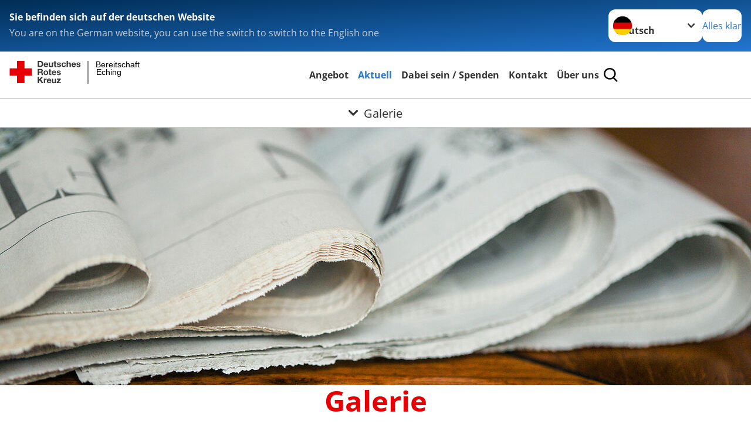

--- FILE ---
content_type: text/html; charset=utf-8
request_url: https://www.brkeching.de/start/aktuell/default-a2458e6fcb/presse-service/galerie.html
body_size: 19732
content:
<!DOCTYPE html>
<html lang="de">
<head>

<meta charset="utf-8">
<!-- 
	Produced by
	+Pluswerk AG
	https://www.pluswerk.ag/

	This website is powered by TYPO3 - inspiring people to share!
	TYPO3 is a free open source Content Management Framework initially created by Kasper Skaarhoj and licensed under GNU/GPL.
	TYPO3 is copyright 1998-2025 of Kasper Skaarhoj. Extensions are copyright of their respective owners.
	Information and contribution at https://typo3.org/
-->




<meta name="generator" content="TYPO3 CMS">
<meta name="author" content="Deutsches Rotes Kreuz">
<meta name="viewport" content="width=device-width, initial-scale=1">
<meta property="og:image" content="https://www.drk.de/fileadmin/DRK-Logo-Facebook.png">
<meta property="og:site_name" content="DRK e.V.">
<meta property="og:type" content="website">
<meta property="og:locale" content="de_DE">
<meta name="twitter:image" content="https://www.drk.de/fileadmin/DRK-Logo-Twitter.png">
<meta name="twitter:card" content="summary_large_image">
<meta name="twitter:site" content="@roteskreuz_de">
<meta name="copyright" content="Deutsches Rotes Kreuz">
<meta name="rating" content="General">
<meta name="revisit-after" content="1">


<link rel="stylesheet" href="/typo3temp/assets/compressed/merged-287b05f60cac6251ebb2f6a9218e180c-d3c6b00b122fa1c38637568e1e692735.css?1764927146" media="all">




<script>
        const galleryNext="Nächstes Bild"
        const galleryPrev="Vorheriges Bild"
        const galleryImage="Bild"
        const galleryPaginationBullet="Gehe zu Bild {{index}}"
    </script>

<meta property="og:title" content="Galerie"><meta property="og:description" content="Erfahren Sie hier alles rund um die Aufgaben des DRK, unsere Projekte und unsere Angebote. Wir freuen uns, wenn Sie unsere Arbeit mit einer Spende unterstützen."><meta property="og:url" content="/start/aktuell/default-a2458e6fcb/presse-service/galerie.html"><meta property="twitter:title" content="Galerie"><meta property="twitter:description" content="Erfahren Sie hier alles rund um die Aufgaben des DRK, unsere Projekte und unsere Angebote. Wir freuen uns, wenn Sie unsere Arbeit mit einer Spende unterstützen."><title>Galerie - Bereitschaft Eching </title><!-- test23 -->




<link rel="apple-touch-icon" sizes="180x180" href="/_assets/e2ef477b7510a2835782732fd483c6bc/Icons/Favicon/apple-touch-icon.png?v=68ddf38fd">
<link rel="icon" type="image/png" sizes="32x32" href="/_assets/e2ef477b7510a2835782732fd483c6bc/Icons/Favicon/favicon-32x32.png?v=68ddf38fd">
<link rel="icon" type="image/png" sizes="16x16" href="/_assets/e2ef477b7510a2835782732fd483c6bc/Icons/Favicon/favicon-16x16.png?v=68ddf38fd">
<link rel="manifest" href="/_assets/e2ef477b7510a2835782732fd483c6bc/Icons/Favicon/site.webmanifest?v=68ddf38fd&quot; crossorigin=&quot;use-credentials">
<link rel="mask-icon" href="/_assets/e2ef477b7510a2835782732fd483c6bc/Icons/Favicon/safari-pinned-tab.svg?v=68ddf38fd&quot; color=&quot;#E60005">
<link rel="shortcut icon" href="/_assets/e2ef477b7510a2835782732fd483c6bc/Icons/Favicon/favicon.ico?v=68ddf38fd">
<meta name="msapplication-TileColor" content="#ffffff">
<meta name="msapplication-config" content="/_assets/e2ef477b7510a2835782732fd483c6bc/Icons/Favicon/browserconfig.xml?v=68ddf38fd">
<meta name="theme-color" content="#ffffff">




<link rel="canonical" href="/start/aktuell/default-a2458e6fcb/presse-service/galerie.html"/>
</head>
<body class="main">


<div class="body__wrapper hyphenate pagets__two_columns"><header id="header"><div class="language-suggest bg bg--blue" style="display: none"><div class="language-suggest__content"><div class="language-suggest__text"><p class="language-suggest__message language-suggest__message--current"><strong><span data-suggest-language="en" style="display: none">You are on the English website</span><span data-suggest-language="de" style="display: none">Sie befinden sich auf der deutschen Website</span><span data-suggest-language="fallback" style="display: none">We do not provide this content in your preferred language</span></strong></p><p class="language-suggest__message language-suggest__message--suggest"><span data-suggest-language="en" style="display: none">You are on the German website, you can use the switch to switch to the English one</span><span data-suggest-language="de" style="display: none">Sie befinden sich auf der englischen Website, Sie können mit dem Schalter auf die deutsche Website wechseln</span><span data-suggest-language="fallback" style="display: none">You can use the switch to switch to the another available language if you want</span></p></div><div class="language-suggest__actions"><nav class="language-menu"><img src="/_assets/e2ef477b7510a2835782732fd483c6bc/Icons/Flags/de.svg?a491da9c1549a36b293a6a391739dfda" width="16" height="16" alt="" aria-hidden="true" class="language-menu__flag language-menu__flag--de"><img src="/_assets/e2ef477b7510a2835782732fd483c6bc/Icons/Flags/de.svg?a491da9c1549a36b293a6a391739dfda" width="16" height="16" alt="" aria-hidden="true" class="language-menu__flag language-menu__flag--de"><label class="visually-hidden" for="lang-select-header">Sprache wechseln zu</label><select name="pets" id="lang-select-header" class="language-menu__select bg bg--default"><option class="language-menu__option language-menu__option--active" data-flag="de" value="/start/aktuell/default-a2458e6fcb/presse-service/galerie.html">Deutsch</option></select></nav><button class="language-suggest__close button button--secondary"><span data-suggest-language="en" style="display: none">Continue</span><span data-suggest-language="de" style="display: none">Alles klar</span><span data-suggest-language="fallback" style="display: none">Continue</span></button></div></div></div><div class="toolbar__wrap"><div class="toolbar"><style>
            .toolbar__logo, .toolbar__logo > svg, .toolbar__logo > img {
                max-height: 48px;
            }
        </style><a class="toolbar__logo" title="Zur Startseite" href="/startseite-ov.html"><?xml version="1.0" encoding="UTF-8" standalone="no"?><!DOCTYPE svg PUBLIC "-//W3C//DTD SVG 1.1//EN" "http://www.w3.org/Graphics/SVG/1.1/DTD/svg11.dtd"><svg width="100%" height="100%" viewBox="0 0 431 59" version="1.1" xmlns="http://www.w3.org/2000/svg" xmlns:xlink="http://www.w3.org/1999/xlink" xml:space="preserve" xmlns:serif="http://www.serif.com/" style="fill-rule:evenodd;clip-rule:evenodd;stroke-linecap:round;stroke-linejoin:round;stroke-miterlimit:1.5;"><g transform="matrix(1,0,0,1,-10,-2)"><g id="Bergwacht"></g><g id="Schwesternschaft"></g><g id="JRK"></g><g id="WW"></g><g id="BRK"></g><g id="DRK" transform="matrix(1,0,0,1,0.559372,1.81141)"><g id="Beschriftung" transform="matrix(1,0,0,1,96.165,0)"><g id="line3" transform="matrix(0.936334,0,0,1,-64.3047,39.6912)"><g transform="matrix(1.068,0,0,1,-13.7389,0)"><text id="f" x="202.057px" y="15.25px" style="font-family:'ArialMT', 'Arial', sans-serif;font-size:20px;"></text></g></g><g id="line2" transform="matrix(0.934693,0,0,1,-63.6098,20.1375)"><g transform="matrix(1.06987,0,0,1,-14.1177,0)"><text id="f1" serif:id="f" x="202.057px" y="15.25px" style="font-family:'ArialMT', 'Arial', sans-serif;font-size:20px;">Eching</text></g></g><g id="line1" transform="matrix(0.936801,0,0,1,-64.1996,0.204079)"><g transform="matrix(1.06746,0,0,1,-13.6312,0)"><text id="f2" serif:id="f" x="202.057px" y="15.25px" style="font-family:'ArialMT', 'Arial', sans-serif;font-size:20px;">Bereitschaft</text></g></g></g><g transform="matrix(0.0894207,0,0,1.13566,184.16,-3.04006)"><g id="Linie"><rect x="201.423" y="2.583" width="0.97" height="49.778" style="fill:rgb(235,235,235);stroke:black;stroke-width:1.24px;"/></g></g><g id="Logo"><g transform="matrix(1,0,0,1,9.97554,0.135392)"><g id="DRK-Logo-Text" serif:id="DRK Logo Text"><path d="M68.75,0.01L75.29,0.01C79.2,0.01 82.12,2.47 82.12,7.45C82.12,11.82 79.89,15.06 75.29,15.06L68.78,15.06L68.78,0.01M72.08,12.31L75.03,12.31C76.94,12.31 78.79,11.12 78.79,7.8C78.79,4.76 77.75,2.82 74.45,2.82L72.08,2.82L72.08,12.31ZM86.41,10.37C86.5,12.28 87.42,13.15 89.1,13.15C90.32,13.15 91.28,12.43 91.48,11.73L94.12,11.73C93.28,14.31 91.49,15.41 89.02,15.41C85.58,15.41 83.43,13.04 83.43,9.68C83.43,6.32 85.69,3.92 89.02,3.92C92.73,3.92 94.55,7.05 94.32,10.4L86.42,10.37M91.31,8.46C91.05,6.93 90.38,6.15 88.94,6.15C87.03,6.15 86.48,7.62 86.45,8.46L91.31,8.46ZM106.31,15.12L103.47,15.12L103.47,13.59L103.41,13.59C102.69,14.74 101.44,15.44 100.08,15.44C96.9,15.44 96.08,13.62 96.08,10.95L96.08,4.18L99.09,4.18L99.09,10.35C99.09,12.17 99.61,13.04 101,13.04C102.62,13.04 103.32,12.14 103.32,9.91L103.32,4.18L106.33,4.18L106.3,15.12M112.52,4.18L114.72,4.18L114.72,6.18L112.52,6.18L112.52,11.62C112.52,12.63 112.78,12.9 113.79,12.9C114.11,12.9 114.4,12.87 114.72,12.81L114.72,15.16C114.2,15.25 113.56,15.27 112.92,15.27C111.07,15.27 109.48,14.84 109.48,12.67L109.48,6.2L107.68,6.2L107.68,4.17L109.53,4.17L109.53,0.91L112.54,0.91L112.51,4.18M118.65,11.56C118.68,12.86 119.78,13.41 120.96,13.41C121.83,13.41 122.93,13.06 122.93,12.02C122.93,11.12 121.69,10.8 119.54,10.34C117.8,9.96 116.07,9.36 116.07,7.42C116.07,4.64 118.47,3.92 120.81,3.92C123.15,3.92 125.38,4.73 125.62,7.39L122.75,7.39C122.67,6.23 121.77,5.91 120.69,5.91C120.02,5.91 119.01,6.03 119.01,6.92C119.01,7.99 120.69,8.14 122.4,8.54C124.19,8.94 125.87,9.58 125.87,11.61C125.87,14.48 123.38,15.4 120.89,15.4C118.4,15.4 115.88,14.44 115.77,11.55L118.63,11.55M134.93,7.99C134.73,6.77 133.95,6.11 132.7,6.11C130.79,6.11 130.15,8.05 130.15,9.67C130.15,11.29 130.76,13.11 132.64,13.11C134.03,13.11 134.84,12.21 135.02,10.88L137.92,10.88C137.54,13.78 135.54,15.37 132.65,15.37C129.35,15.37 127.12,13.05 127.12,9.78C127.12,6.51 129.15,3.88 132.71,3.88C135.29,3.88 137.66,5.24 137.83,8.02L134.94,7.99M139.63,-0L142.64,-0L142.64,5.68L142.7,5.68C143.46,4.47 144.76,3.83 145.89,3.83C149.08,3.83 149.88,5.65 149.88,8.32L149.88,15.06L146.87,15.06L146.87,8.9C146.87,7.08 146.35,6.21 144.96,6.21C143.34,6.21 142.64,7.11 142.64,9.34L142.64,15.07L139.63,15.07L139.63,0.01M154.51,10.37C154.6,12.28 155.52,13.15 157.2,13.15C158.42,13.15 159.37,12.43 159.57,11.73L162.2,11.73C161.36,14.31 159.57,15.41 157.08,15.41C153.64,15.41 151.49,13.04 151.49,9.68C151.49,6.32 153.75,3.92 157.08,3.92C160.79,3.92 162.61,7.05 162.38,10.4L154.51,10.37M159.37,8.46C159.08,6.93 158.45,6.15 157,6.15C155.09,6.15 154.54,7.62 154.51,8.46L159.37,8.46ZM166.46,11.56C166.49,12.86 167.59,13.41 168.75,13.41C169.62,13.41 170.72,13.06 170.72,12.02C170.72,11.12 169.48,10.8 167.33,10.34C165.59,9.96 163.86,9.36 163.86,7.42C163.86,4.64 166.26,3.92 168.61,3.92C170.96,3.92 173.18,4.73 173.42,7.39L170.55,7.39C170.46,6.23 169.57,5.91 168.49,5.91C167.83,5.91 166.81,6.03 166.81,6.92C166.81,7.99 168.49,8.14 170.2,8.54C171.94,8.94 173.67,9.58 173.67,11.61C173.67,14.48 171.18,15.4 168.69,15.4C166.2,15.4 163.68,14.44 163.57,11.55L166.46,11.55M68.79,19.77L76.92,19.77C79.61,19.77 81.32,21.65 81.32,23.94C81.32,25.73 80.6,27.04 78.95,27.73L78.95,27.79C80.57,28.22 81.03,29.79 81.15,31.32C81.21,32.28 81.18,34.04 81.79,34.88L78.46,34.88C78.06,33.92 78.11,32.48 77.94,31.26C77.71,29.67 77.1,28.97 75.42,28.97L72.09,28.97L72.09,34.85L68.76,34.85L68.79,19.77M72.09,26.6L75.7,26.6C77.18,26.6 77.99,25.96 77.99,24.46C77.99,22.96 77.18,22.38 75.7,22.38L72.09,22.38L72.09,26.6ZM88.76,23.65C92.2,23.65 94.4,25.94 94.4,29.41C94.4,32.88 92.17,35.14 88.76,35.14C85.35,35.14 83.12,32.85 83.12,29.41C83.09,25.94 85.35,23.65 88.76,23.65M88.76,32.91C90.82,32.91 91.42,31.11 91.42,29.44C91.42,27.64 90.81,25.94 88.76,25.94C86.71,25.94 86.12,27.73 86.12,29.44C86.12,31.15 86.7,32.91 88.76,32.91M100.11,23.91L102.31,23.91L102.31,25.91L100.11,25.91L100.11,31.35C100.11,32.36 100.37,32.62 101.38,32.62C101.7,32.62 101.99,32.59 102.31,32.54L102.31,34.89C101.79,34.97 101.15,35 100.52,35C98.66,35 97.07,34.57 97.07,32.4L97.07,25.94L95.22,25.94L95.22,23.94L97.07,23.94L97.07,20.67L100.08,20.67L100.08,23.91M106.28,30.16C106.37,32.07 107.29,32.94 108.97,32.94C110.19,32.94 111.14,32.19 111.35,31.52L113.98,31.52C113.14,34.1 111.35,35.2 108.86,35.2C105.41,35.2 103.27,32.83 103.27,29.47C103.27,26.11 105.53,23.71 108.86,23.71C112.56,23.71 114.39,26.84 114.16,30.2L106.28,30.17M111.17,28.26C110.88,26.72 110.24,25.94 108.8,25.94C106.89,25.94 106.34,27.42 106.31,28.26L111.17,28.26ZM118.26,31.33C118.29,32.63 119.39,33.18 120.57,33.18C121.44,33.18 122.54,32.84 122.54,31.79C122.54,30.89 121.29,30.57 119.15,30.11C117.41,29.73 115.68,29.13 115.68,27.19C115.68,24.41 118.08,23.69 120.43,23.69C122.78,23.69 125,24.5 125.23,27.16L122.42,27.16C122.34,26 121.47,25.68 120.37,25.68C119.71,25.68 118.69,25.8 118.69,26.69C118.69,27.76 120.37,27.9 122.08,28.31C123.87,28.71 125.55,29.35 125.55,31.38C125.55,34.25 123.06,35.17 120.57,35.17C118.08,35.17 115.56,34.21 115.45,31.32L118.26,31.32M68.73,39.57L72.06,39.57L72.06,45.85L77.96,39.57L82.1,39.57L76.22,45.5L82.68,54.65L78.51,54.65L73.97,47.87L72.06,49.81L72.06,54.64L68.73,54.64L68.73,39.56L68.73,39.57ZM83.7,43.72L86.54,43.72L86.54,45.75L86.57,45.75C87.12,44.39 88.6,43.43 90.05,43.43C90.25,43.43 90.51,43.46 90.72,43.55L90.72,46.33C90.37,46.26 90.01,46.22 89.65,46.21C87.45,46.21 86.7,47.8 86.7,49.71L86.7,54.63L83.69,54.63L83.72,43.72M94.02,49.94C94.11,51.85 95.03,52.69 96.71,52.69C97.9,52.69 98.88,51.94 99.08,51.27L101.72,51.27C100.88,53.85 99.08,54.95 96.6,54.95C93.16,54.95 91.01,52.58 91.01,49.22C91.01,45.86 93.27,43.46 96.6,43.46C100.31,43.46 102.13,46.59 101.9,49.94L94.02,49.94M98.88,48.03C98.59,46.49 97.95,45.71 96.51,45.71C94.6,45.71 94.05,47.19 94.02,48.02L98.88,48.02L98.88,48.03ZM113.7,54.67L110.86,54.67L110.86,53.16L110.8,53.16C110.09,54.31 108.83,55.01 107.47,55.01C104.29,55.01 103.48,53.19 103.48,50.52L103.48,43.8L106.49,43.8L106.49,49.97C106.49,51.79 107.01,52.66 108.4,52.66C110.02,52.66 110.72,51.77 110.72,49.54L110.72,43.81L113.73,43.81L113.7,54.66M115.38,52.4L121.03,46L115.82,46L115.82,43.71L125,43.71L125,46L119.36,52.4L125.41,52.4L125.41,54.66L115.39,54.66L115.39,52.4L115.38,52.4Z" style="fill:rgb(51,51,51);fill-rule:nonzero;"/></g></g><g transform="matrix(1,0,0,1,9.97554,0.135392)"><g id="Rotkreuz-Logo" serif:id="Rotkreuz Logo"><path d="M36.39,0.1L36.39,18.3L54.57,18.3L54.57,36.54L36.39,36.54L36.39,54.75L18.18,54.75L18.18,36.54L0,36.54L0,18.3L18.18,18.3L18.18,0.1L36.39,0.1Z" style="fill:rgb(230,0,5);fill-rule:nonzero;"/></g></g></g></g></g></svg></a><div class="toolbar__navigation"><button class="toolbar__search-button" style="display: none" title="Öffne Suche und Quick Links"><?xml version="1.0" encoding="UTF-8" standalone="no"?><!DOCTYPE svg PUBLIC "-//W3C//DTD SVG 1.1//EN" "http://www.w3.org/Graphics/SVG/1.1/DTD/svg11.dtd"><svg width="100%" height="100%" viewBox="0 0 50 50" version="1.1" xmlns="http://www.w3.org/2000/svg" xmlns:xlink="http://www.w3.org/1999/xlink" xml:space="preserve" xmlns:serif="http://www.serif.com/" style="fill-rule:evenodd;clip-rule:evenodd;stroke-linejoin:round;stroke-miterlimit:2;"><g transform="matrix(1.77966,1.78561,-0.708286,0.705925,15.3624,-28.8202)"><rect x="23.063" y="24.359" width="7.693" height="4.408" style="fill:white;"/></g><g transform="matrix(0.740022,0,0,0.745117,5.66748,5.35482)"><path d="M50,46.35L37.45,34.23C40.853,30.527 42.748,25.679 42.76,20.65C42.76,9.26 33.17,0 21.38,0C9.59,0 0,9.26 0,20.65C0,32.04 9.59,41.29 21.38,41.29C25.672,41.301 29.872,40.041 33.45,37.67L46.22,50L50,46.35ZM5.35,20.65C5.35,12.11 12.54,5.16 21.35,5.16C30.16,5.16 37.35,12.16 37.35,20.65C37.35,29.14 30.16,36.13 21.35,36.13C12.54,36.13 5.35,29.19 5.35,20.65Z" style="fill:white;fill-rule:nonzero;"/></g><path d="M50,46.35L37.45,34.23C40.853,30.527 42.748,25.679 42.76,20.65C42.76,9.26 33.17,0 21.38,0C9.59,0 0,9.26 0,20.65C0,32.04 9.59,41.29 21.38,41.29C25.672,41.301 29.872,40.041 33.45,37.67L46.22,50L50,46.35ZM5.35,20.65C5.35,12.11 12.54,5.16 21.35,5.16C30.16,5.16 37.35,12.16 37.35,20.65C37.35,29.14 30.16,36.13 21.35,36.13C12.54,36.13 5.35,29.19 5.35,20.65Z" style="fill-rule:nonzero;"/></svg></button></div><button class="toolbar__nav-search-button" title="Öffne Hauptmenü und Suche" data-title-close="Schließe Hauptmenü und Suche"><svg width="10" height="10" aria-hidden="true"><use href="/_assets/e2ef477b7510a2835782732fd483c6bc/Icons/Sprites/essential-sprite.svg?5a6512e3afb37ee7cc7d2bd22d55a5c3#search"></use></svg><span></span></button></div></div><div class="main-menu__wrap" style="display: none"><div class="global-search" style="display: none"><form class="global-search__form" action="/suche.html" method="get" accept-charset="utf-8" novalidate=""><fieldset class="global-search__fieldset" aria-labelledby="global-search-input-label"><legend class="visually-hidden">Suche</legend><label for="global-search-input" class="visually-hidden" id="global-search-input-label">Suche</label><input type="search" id="global-search-input" class="global-search__input tx-solr-q js-solr-q form-control"
                       placeholder="durchsuchen"
                       name="tx_kesearch_pi1[sword]" minlength="3" autocomplete="off" required><button class="global-search__submit" title="Alle Inhalte durchsuchen" type="submit"><svg width="10" height="10" aria-hidden="true"><use href="/_assets/e2ef477b7510a2835782732fd483c6bc/Icons/Sprites/essential-sprite.svg?5a6512e3afb37ee7cc7d2bd22d55a5c3#search"></use></svg></button><button class="global-search__close" title="Suche und Quick Links schließen"></button></fieldset></form><nav class="quicklinks" style="display: none"><div class="quicklinks__title">
                    Quick Links
                </div><ul class="quicklinks__list"><li class="quicklinks__item"><a href="/start/ueber-uns/row3/adressen.html" class="quicklinks__link">Adressen</a></li><li class="quicklinks__item"><a href="/footer-menue-deutsch/service/impressum.html" class="quicklinks__link">Impressum</a></li></ul></nav></div><nav id="main-menu" class="main-menu" aria-label="Hauptmenü"><ul class="main-menu__list"><li class="main-menu__item"><a href="/start/angebot.html" target="_self" class="main-menu__link">
                        Angebot
                    </a></li><li class="main-menu__item"><a href="/start/aktuell.html" target="_self" class="main-menu__link main-menu__link--active">
                        Aktuell
                    </a></li><li class="main-menu__item"><a href="/start/dabei-sein-/-spenden.html" target="_self" class="main-menu__link">
                        Dabei sein / Spenden
                    </a></li><li class="main-menu__item"><a href="/start/kontakt.html" target="_self" class="main-menu__link">
                        Kontakt
                    </a></li><li class="main-menu__item"><a href="/start/ueber-uns.html" target="_self" class="main-menu__link">
                        Über uns
                    </a></li></ul></nav></div><div class="sub-menu__bar"><button class="sub-menu__topic-button" aria-label="Öffne Untermenü von Galerie"><span><svg width="12" height="12" aria-hidden="true"><use href="/_assets/e2ef477b7510a2835782732fd483c6bc/Icons/Sprites/general-sprite.svg?06dbf67f9dd2446fd5c3e13a19efd354#chevron"></use></svg>
                        Galerie
                    </span></button></div><div class="sub-menu__nav-wrap" style="visibility: hidden"><nav class="sub-menu__nav" aria-label="Untermenü von Galerie"><div class="sub-menu__list-wrap"><ul class="sub-menu__list"><li class="sub-menu__item" style="display: none"><button class="sub-menu__button sub-menu__button--next sub-menu__button--active" style="display: none">
                    Presse &amp; Service
                    <svg width="10" height="7" aria-hidden="true"><use href="/_assets/e2ef477b7510a2835782732fd483c6bc/Icons/Sprites/general-sprite.svg?06dbf67f9dd2446fd5c3e13a19efd354#chevron"></use></svg></button><ul class="sub-menu__list" style="display: none"><li class="sub-menu__item" style="display: none"><button class="sub-menu__button sub-menu__button--back"><svg width="10" height="7" aria-hidden="true"><use href="/_assets/e2ef477b7510a2835782732fd483c6bc/Icons/Sprites/general-sprite.svg?06dbf67f9dd2446fd5c3e13a19efd354#chevron"></use></svg>
                            zurück
                        </button></li><li class="sub-menu__item" style="display: none"><a href="/start/aktuell/default-a2458e6fcb/presse-service.html" style="display: none" class="sub-menu__link"><span class="sub-menu__overview-label">Übersichtsseite</span><span class="sub-menu__link-label">Presse &amp; Service</span></a></li><li class="sub-menu__item" style="display: none"><a style="display: none" class="sub-menu__link sub-menu__link--current" href="/start/aktuell/default-a2458e6fcb/presse-service/galerie.html"><span class="sub-menu__link-label">Galerie</span></a></li><li class="sub-menu__item" style="display: none"><a style="display: none" class="sub-menu__link" href="/start/aktuell/default-a2458e6fcb/presse-service/meldungen.html"><span class="sub-menu__link-label">Meldungen</span></a></li></ul></li><li class="sub-menu__item" style="display: none"><button class="sub-menu__button sub-menu__button--next" style="display: none">
                    Veranstaltungen
                    <svg width="10" height="7" aria-hidden="true"><use href="/_assets/e2ef477b7510a2835782732fd483c6bc/Icons/Sprites/general-sprite.svg?06dbf67f9dd2446fd5c3e13a19efd354#chevron"></use></svg></button><ul class="sub-menu__list" style="display: none"><li class="sub-menu__item" style="display: none"><button class="sub-menu__button sub-menu__button--back"><svg width="10" height="7" aria-hidden="true"><use href="/_assets/e2ef477b7510a2835782732fd483c6bc/Icons/Sprites/general-sprite.svg?06dbf67f9dd2446fd5c3e13a19efd354#chevron"></use></svg>
                            zurück
                        </button></li><li class="sub-menu__item" style="display: none"><a href="/start/aktuell/default-322faa1d5a/veranstaltungen.html" style="display: none" class="sub-menu__link"><span class="sub-menu__overview-label">Übersichtsseite</span><span class="sub-menu__link-label">Veranstaltungen</span></a></li><li class="sub-menu__item" style="display: none"><a style="display: none" class="sub-menu__link" href="/start/aktuell/default-322faa1d5a/veranstaltungen/termine.html"><span class="sub-menu__link-label">Termine</span></a></li></ul></li></ul></div></nav></div></header><main id="main"><!--TYPO3SEARCH_begin--><div id="c19534" class="frame frame-type-drk_template_stage frame-layout-0"><div class="stage-image "><img srcset="/fileadmin/_processed_/d/5/csm_Zelck-Zeitung_12250bdf68.jpg 450w,
                                                             /fileadmin/_processed_/d/5/csm_Zelck-Zeitung_536d38229a.jpg 700w,
                                                             /fileadmin/_processed_/d/5/csm_Zelck-Zeitung_26e9e2b8dd.jpg 1280w,
                                                             /fileadmin/_processed_/d/5/csm_Zelck-Zeitung_50277d1557.jpg 2200w" sizes="(min-width: 1344px) 1280px, (min-width: 577px) calc(100vw - 64px), 100vw" data-copyright="Foto: A. Zelck / DRK-Service GmbH" title="Zeitung" alt="Zeitung" src="/fileadmin/_processed_/d/5/csm_Zelck-Zeitung_26e9e2b8dd.jpg" width="1280" height="440" /></div></div><div id="c19535" class="frame frame-type-header frame-layout-0"><header class="header"><h1 class="header__header">
				Galerie
			</h1></header></div><div class="frame o-cms-content" id="c19539"><div class="o-cms-content__body"><details open><summary>Bereitschaftsabend - Selbstverteidigung</summary><div id="accordion-content-19573" class="o-accordion__content js-accordion-content  is-active"><div id="c19573" class="frame frame-type-textmedia frame-layout-0"><div class="textmedia textmedia--orientation-above"><div class="textmedia__text"></div><div class="textmedia__gallery"><div class="swiper swiper--gallery" role="region" aria-label="Bilderkarussell" aria-description="Verwenden Sie die Schaltflächen Nächstes und Vorheriges Bild, um zu blättern." data-swiper-id="19573"><p id="galleryAnnouncements-19573" style="display: none;" aria-live="polite"></p><div class="swiper-wrapper"><div class="swiper-slide"><figure class="textmedia__figure"><img srcset="/fileadmin/_processed_/2/c/csm_IMG-20230907-WA0000_1ca151e46d.jpg 450w,
                                                             /fileadmin/_processed_/2/c/csm_IMG-20230907-WA0000_43dd1309f6.jpg 960w,
                                                             /fileadmin/_processed_/2/c/csm_IMG-20230907-WA0000_a21fd7bd34.jpg 1920w" sizes="(min-width: 1024px) 960px, (min-width: 640px) calc(100vw - 64px), 100vw" data-copyright="" class="textmedia__image" loading="lazy" src="/fileadmin/_processed_/2/c/csm_IMG-20230907-WA0000_43dd1309f6.jpg" width="960" height="443" alt="" /></figure></div><div class="swiper-slide"><figure class="textmedia__figure"><img srcset="/fileadmin/_processed_/2/b/csm_IMG-20230907-WA0001_55d69a7f7c.jpg 450w,
                                                             /fileadmin/_processed_/2/b/csm_IMG-20230907-WA0001_8742e10d34.jpg 960w,
                                                             /fileadmin/_processed_/2/b/csm_IMG-20230907-WA0001_38d68275f8.jpg 1920w" sizes="(min-width: 1024px) 960px, (min-width: 640px) calc(100vw - 64px), 100vw" data-copyright="" class="textmedia__image" loading="lazy" src="/fileadmin/_processed_/2/b/csm_IMG-20230907-WA0001_8742e10d34.jpg" width="960" height="443" alt="" /></figure></div><div class="swiper-slide"><figure class="textmedia__figure"><img srcset="/fileadmin/_processed_/4/f/csm_IMG-20230907-WA0002_229d5cf571.jpg 450w,
                                                             /fileadmin/_processed_/4/f/csm_IMG-20230907-WA0002_73cadef592.jpg 960w,
                                                             /fileadmin/_processed_/4/f/csm_IMG-20230907-WA0002_62294b5297.jpg 1920w" sizes="(min-width: 1024px) 960px, (min-width: 640px) calc(100vw - 64px), 100vw" data-copyright="" class="textmedia__image" loading="lazy" src="/fileadmin/_processed_/4/f/csm_IMG-20230907-WA0002_73cadef592.jpg" width="960" height="443" alt="" /></figure></div><div class="swiper-slide"><figure class="textmedia__figure"><img srcset="/fileadmin/_processed_/8/8/csm_IMG-20230907-WA0003_380d25e8f6.jpg 450w,
                                                             /fileadmin/_processed_/8/8/csm_IMG-20230907-WA0003_cbec101948.jpg 960w,
                                                             /fileadmin/_processed_/8/8/csm_IMG-20230907-WA0003_4862e66662.jpg 1920w" sizes="(min-width: 1024px) 960px, (min-width: 640px) calc(100vw - 64px), 100vw" data-copyright="" class="textmedia__image" loading="lazy" src="/fileadmin/_processed_/8/8/csm_IMG-20230907-WA0003_cbec101948.jpg" width="960" height="443" alt="" /></figure></div><div class="swiper-slide"><figure class="textmedia__figure"><img srcset="/fileadmin/_processed_/1/6/csm_IMG-20230907-WA0004_d408be5342.jpg 450w,
                                                             /fileadmin/_processed_/1/6/csm_IMG-20230907-WA0004_5561b1d3a1.jpg 960w,
                                                             /fileadmin/_processed_/1/6/csm_IMG-20230907-WA0004_6f212e6555.jpg 1920w" sizes="(min-width: 1024px) 960px, (min-width: 640px) calc(100vw - 64px), 100vw" data-copyright="" class="textmedia__image" loading="lazy" src="/fileadmin/_processed_/1/6/csm_IMG-20230907-WA0004_5561b1d3a1.jpg" width="960" height="443" alt="" /></figure></div><div class="swiper-slide"><figure class="textmedia__figure"><img srcset="/fileadmin/_processed_/2/8/csm_IMG-20230907-WA0005_7f7c978773.jpg 450w,
                                                             /fileadmin/_processed_/2/8/csm_IMG-20230907-WA0005_89f9cbea99.jpg 960w,
                                                             /fileadmin/_processed_/2/8/csm_IMG-20230907-WA0005_f25ae6faa3.jpg 1920w" sizes="(min-width: 1024px) 960px, (min-width: 640px) calc(100vw - 64px), 100vw" data-copyright="" class="textmedia__image" loading="lazy" src="/fileadmin/_processed_/2/8/csm_IMG-20230907-WA0005_89f9cbea99.jpg" width="960" height="443" alt="" /></figure></div></div><div class="swiper-pagination"></div></div><button class="swiper-button-prev swiper-button-prev-19573" aria-label="Vorheriges Bild"><svg xmlns="http://www.w3.org/2000/svg" viewBox="0 0 320 512"><path d="M224 480c-8.188 0-16.38-3.125-22.62-9.375l-192-192c-12.5-12.5-12.5-32.75 0-45.25l192-192c12.5-12.5 32.75-12.5 45.25 0s12.5 32.75 0 45.25L77.25 256l169.4 169.4c12.5 12.5 12.5 32.75 0 45.25C240.4 476.9 232.2 480 224 480z"/></svg></button><button class="swiper-button-next swiper-button-next-19573" aria-label="Nächstes Bild"><svg xmlns="http://www.w3.org/2000/svg" viewBox="0 0 320 512"><path d="M96 480c-8.188 0-16.38-3.125-22.62-9.375c-12.5-12.5-12.5-32.75 0-45.25L242.8 256L73.38 86.63c-12.5-12.5-12.5-32.75 0-45.25s32.75-12.5 45.25 0l192 192c12.5 12.5 12.5 32.75 0 45.25l-192 192C112.4 476.9 104.2 480 96 480z"/></svg></button></div><div class="textmedia__text"><p>Fotos: BRK Eching / Gabriele Eisenmann</p></div></div></div></div></details><details ><summary>BrassWiesn 2023</summary><div id="accordion-content-19572" class="o-accordion__content js-accordion-content "><div id="c19572" class="frame frame-type-textmedia frame-layout-0"><div class="textmedia textmedia--orientation-above"><div class="textmedia__text"></div><div class="textmedia__gallery"><div class="swiper swiper--gallery" role="region" aria-label="Bilderkarussell" aria-description="Verwenden Sie die Schaltflächen Nächstes und Vorheriges Bild, um zu blättern." data-swiper-id="19572"><p id="galleryAnnouncements-19572" style="display: none;" aria-live="polite"></p><div class="swiper-wrapper"><div class="swiper-slide"><figure class="textmedia__figure"><img srcset="/fileadmin/_processed_/f/2/csm_174706_fda995bf6d.jpg 450w,
                                                             /fileadmin/_processed_/f/2/csm_174706_726e64ba23.jpg 960w,
                                                             /fileadmin/_processed_/f/2/csm_174706_7107b9a449.jpg 1920w" sizes="(min-width: 1024px) 960px, (min-width: 640px) calc(100vw - 64px), 100vw" data-copyright="Aaron Baier" class="textmedia__image" loading="lazy" src="/fileadmin/_processed_/f/2/csm_174706_726e64ba23.jpg" width="960" height="640" alt="" /></figure></div><div class="swiper-slide"><figure class="textmedia__figure"><img srcset="/fileadmin/_processed_/e/f/csm_0007323632594-0_c65c89e697.jpg 450w,
                                                             /fileadmin/_processed_/e/f/csm_0007323632594-0_f25de615c0.jpg 960w,
                                                             /fileadmin/_processed_/e/f/csm_0007323632594-0_63e4460742.jpg 1920w" sizes="(min-width: 1024px) 960px, (min-width: 640px) calc(100vw - 64px), 100vw" data-copyright="" class="textmedia__image" loading="lazy" src="/fileadmin/_processed_/e/f/csm_0007323632594-0_f25de615c0.jpg" width="960" height="540" alt="" /></figure></div><div class="swiper-slide"><figure class="textmedia__figure"><img srcset="/fileadmin/_processed_/b/b/csm_0007323632594-1_f6407f2576.jpg 450w,
                                                             /fileadmin/_processed_/b/b/csm_0007323632594-1_e470949f94.jpg 960w,
                                                             /fileadmin/_processed_/b/b/csm_0007323632594-1_da9b48729b.jpg 1920w" sizes="(min-width: 1024px) 960px, (min-width: 640px) calc(100vw - 64px), 100vw" data-copyright="" class="textmedia__image" loading="lazy" src="/fileadmin/_processed_/b/b/csm_0007323632594-1_e470949f94.jpg" width="960" height="540" alt="" /></figure></div><div class="swiper-slide"><figure class="textmedia__figure"><img srcset="/fileadmin/_processed_/c/0/csm_0007323632594-2_626f6ad5dc.jpg 450w,
                                                             /fileadmin/_processed_/c/0/csm_0007323632594-2_776c9f1364.jpg 960w,
                                                             /fileadmin/_processed_/c/0/csm_0007323632594-2_bfb0cbacb8.jpg 1920w" sizes="(min-width: 1024px) 960px, (min-width: 640px) calc(100vw - 64px), 100vw" data-copyright="" class="textmedia__image" loading="lazy" src="/fileadmin/_processed_/c/0/csm_0007323632594-2_776c9f1364.jpg" width="960" height="1281" alt="" /></figure></div><div class="swiper-slide"><figure class="textmedia__figure"><img srcset="/fileadmin/_processed_/d/a/csm_0007323632594-3_e6d54323c7.jpg 450w,
                                                             /fileadmin/_processed_/d/a/csm_0007323632594-3_1d68bece7e.jpg 960w,
                                                             /fileadmin/_processed_/d/a/csm_0007323632594-3_9518ccad36.jpg 1920w" sizes="(min-width: 1024px) 960px, (min-width: 640px) calc(100vw - 64px), 100vw" data-copyright="" class="textmedia__image" loading="lazy" src="/fileadmin/_processed_/d/a/csm_0007323632594-3_1d68bece7e.jpg" width="960" height="541" alt="" /></figure></div><div class="swiper-slide"><figure class="textmedia__figure"><img srcset="/fileadmin/_processed_/6/b/csm_0007323632594-4_a858bc43ff.jpg 450w,
                                                             /fileadmin/_processed_/6/b/csm_0007323632594-4_d517d1af6d.jpg 960w,
                                                             /fileadmin/_processed_/6/b/csm_0007323632594-4_af4eeb7688.jpg 1920w" sizes="(min-width: 1024px) 960px, (min-width: 640px) calc(100vw - 64px), 100vw" data-copyright="" class="textmedia__image" loading="lazy" src="/fileadmin/_processed_/6/b/csm_0007323632594-4_d517d1af6d.jpg" width="960" height="540" alt="" /></figure></div><div class="swiper-slide"><figure class="textmedia__figure"><img srcset="/fileadmin/_processed_/d/7/csm_0007323632594-5_e8d4e3b4ed.jpg 450w,
                                                             /fileadmin/_processed_/d/7/csm_0007323632594-5_c596fcf5bf.jpg 960w,
                                                             /fileadmin/_processed_/d/7/csm_0007323632594-5_f87e74fe8d.jpg 1920w" sizes="(min-width: 1024px) 960px, (min-width: 640px) calc(100vw - 64px), 100vw" data-copyright="" class="textmedia__image" loading="lazy" src="/fileadmin/_processed_/d/7/csm_0007323632594-5_c596fcf5bf.jpg" width="960" height="540" alt="" /></figure></div><div class="swiper-slide"><figure class="textmedia__figure"><img srcset="/fileadmin/_processed_/f/b/csm_0007323632594-6_b8920ddfe2.jpg 450w,
                                                             /fileadmin/_processed_/f/b/csm_0007323632594-6_3a943755a0.jpg 960w,
                                                             /fileadmin/_processed_/f/b/csm_0007323632594-6_b7dd3cb4bc.jpg 1920w" sizes="(min-width: 1024px) 960px, (min-width: 640px) calc(100vw - 64px), 100vw" data-copyright="" class="textmedia__image" loading="lazy" src="/fileadmin/_processed_/f/b/csm_0007323632594-6_3a943755a0.jpg" width="960" height="541" alt="" /></figure></div><div class="swiper-slide"><figure class="textmedia__figure"><img srcset="/fileadmin/_processed_/9/e/csm_0007323632594-7_0c7f0050f4.jpg 450w,
                                                             /fileadmin/_processed_/9/e/csm_0007323632594-7_a149ccd278.jpg 960w,
                                                             /fileadmin/_processed_/9/e/csm_0007323632594-7_5e5293007b.jpg 1920w" sizes="(min-width: 1024px) 960px, (min-width: 640px) calc(100vw - 64px), 100vw" data-copyright="" class="textmedia__image" loading="lazy" src="/fileadmin/_processed_/9/e/csm_0007323632594-7_a149ccd278.jpg" width="960" height="541" alt="" /></figure></div><div class="swiper-slide"><figure class="textmedia__figure"><img srcset="/fileadmin/_processed_/2/5/csm_0007323632594-8_efc63ae2b0.jpg 450w,
                                                             /fileadmin/_processed_/2/5/csm_0007323632594-8_124a5ecbf2.jpg 960w,
                                                             /fileadmin/_processed_/2/5/csm_0007323632594-8_f2c11b1a43.jpg 1920w" sizes="(min-width: 1024px) 960px, (min-width: 640px) calc(100vw - 64px), 100vw" data-copyright="" class="textmedia__image" loading="lazy" src="/fileadmin/_processed_/2/5/csm_0007323632594-8_124a5ecbf2.jpg" width="960" height="640" alt="" /></figure></div><div class="swiper-slide"><figure class="textmedia__figure"><img srcset="/fileadmin/_processed_/e/c/csm_0007323632594-9_b26d111197.jpg 450w,
                                                             /fileadmin/_processed_/e/c/csm_0007323632594-9_75730779db.jpg 960w,
                                                             /fileadmin/_processed_/e/c/csm_0007323632594-9_10637079c5.jpg 1920w" sizes="(min-width: 1024px) 960px, (min-width: 640px) calc(100vw - 64px), 100vw" data-copyright="" class="textmedia__image" loading="lazy" src="/fileadmin/_processed_/e/c/csm_0007323632594-9_75730779db.jpg" width="960" height="640" alt="" /></figure></div><div class="swiper-slide"><figure class="textmedia__figure"><img srcset="/fileadmin/_processed_/d/0/csm_0007323632594-10_bb44fd77be.jpg 450w,
                                                             /fileadmin/_processed_/d/0/csm_0007323632594-10_d42f6974fb.jpg 960w,
                                                             /fileadmin/_processed_/d/0/csm_0007323632594-10_e8e37c1e92.jpg 1920w" sizes="(min-width: 1024px) 960px, (min-width: 640px) calc(100vw - 64px), 100vw" data-copyright="" class="textmedia__image" loading="lazy" src="/fileadmin/_processed_/d/0/csm_0007323632594-10_d42f6974fb.jpg" width="960" height="540" alt="" /></figure></div><div class="swiper-slide"><figure class="textmedia__figure"><img srcset="/fileadmin/_processed_/a/d/csm_0007323632594-11_98d9dab824.jpg 450w,
                                                             /fileadmin/_processed_/a/d/csm_0007323632594-11_5ca0e75bad.jpg 960w,
                                                             /fileadmin/_processed_/a/d/csm_0007323632594-11_45390ba0c7.jpg 1920w" sizes="(min-width: 1024px) 960px, (min-width: 640px) calc(100vw - 64px), 100vw" data-copyright="" class="textmedia__image" loading="lazy" src="/fileadmin/_processed_/a/d/csm_0007323632594-11_5ca0e75bad.jpg" width="960" height="541" alt="" /></figure></div><div class="swiper-slide"><figure class="textmedia__figure"><img srcset="/fileadmin/_processed_/b/d/csm_0007323632594-12_4deaaafde1.jpg 450w,
                                                             /fileadmin/_processed_/b/d/csm_0007323632594-12_2b63c1d122.jpg 960w,
                                                             /fileadmin/_processed_/b/d/csm_0007323632594-12_23c41dab82.jpg 1920w" sizes="(min-width: 1024px) 960px, (min-width: 640px) calc(100vw - 64px), 100vw" data-copyright="" class="textmedia__image" loading="lazy" src="/fileadmin/_processed_/b/d/csm_0007323632594-12_2b63c1d122.jpg" width="960" height="540" alt="" /></figure></div><div class="swiper-slide"><figure class="textmedia__figure"><img srcset="/fileadmin/_processed_/c/1/csm_0007323632594-13_083fe67a5a.jpg 450w,
                                                             /fileadmin/_processed_/c/1/csm_0007323632594-13_e109346d43.jpg 960w,
                                                             /fileadmin/_processed_/c/1/csm_0007323632594-13_74b94a852c.jpg 1920w" sizes="(min-width: 1024px) 960px, (min-width: 640px) calc(100vw - 64px), 100vw" data-copyright="" class="textmedia__image" loading="lazy" src="/fileadmin/_processed_/c/1/csm_0007323632594-13_e109346d43.jpg" width="960" height="540" alt="" /></figure></div><div class="swiper-slide"><figure class="textmedia__figure"><img srcset="/fileadmin/_processed_/0/d/csm_0007323632594-14_0021980170.jpg 450w,
                                                             /fileadmin/_processed_/0/d/csm_0007323632594-14_5a2f9003f5.jpg 960w,
                                                             /fileadmin/_processed_/0/d/csm_0007323632594-14_1ee13e2cb3.jpg 1920w" sizes="(min-width: 1024px) 960px, (min-width: 640px) calc(100vw - 64px), 100vw" data-copyright="" class="textmedia__image" loading="lazy" src="/fileadmin/_processed_/0/d/csm_0007323632594-14_5a2f9003f5.jpg" width="960" height="540" alt="" /></figure></div><div class="swiper-slide"><figure class="textmedia__figure"><img srcset="/fileadmin/_processed_/d/c/csm_0007323632594-15_29ce3ad3af.jpg 450w,
                                                             /fileadmin/_processed_/d/c/csm_0007323632594-15_bb2a6c4c32.jpg 960w,
                                                             /fileadmin/_processed_/d/c/csm_0007323632594-15_b22450fb61.jpg 1920w" sizes="(min-width: 1024px) 960px, (min-width: 640px) calc(100vw - 64px), 100vw" data-copyright="" class="textmedia__image" loading="lazy" src="/fileadmin/_processed_/d/c/csm_0007323632594-15_bb2a6c4c32.jpg" width="960" height="541" alt="" /></figure></div><div class="swiper-slide"><figure class="textmedia__figure"><img srcset="/fileadmin/_processed_/f/e/csm_0007323632594-16_da95b71a01.jpg 450w,
                                                             /fileadmin/_processed_/f/e/csm_0007323632594-16_2255bdb557.jpg 960w,
                                                             /fileadmin/_processed_/f/e/csm_0007323632594-16_048567d794.jpg 1920w" sizes="(min-width: 1024px) 960px, (min-width: 640px) calc(100vw - 64px), 100vw" data-copyright="" class="textmedia__image" loading="lazy" src="/fileadmin/_processed_/f/e/csm_0007323632594-16_2255bdb557.jpg" width="960" height="541" alt="" /></figure></div><div class="swiper-slide"><figure class="textmedia__figure"><img srcset="/fileadmin/_processed_/6/3/csm_0007323632594-17_a6d44bafe1.jpg 450w,
                                                             /fileadmin/_processed_/6/3/csm_0007323632594-17_87619c90f3.jpg 960w,
                                                             /fileadmin/_processed_/6/3/csm_0007323632594-17_867a2ac9c7.jpg 1920w" sizes="(min-width: 1024px) 960px, (min-width: 640px) calc(100vw - 64px), 100vw" data-copyright="" class="textmedia__image" loading="lazy" src="/fileadmin/_processed_/6/3/csm_0007323632594-17_87619c90f3.jpg" width="960" height="540" alt="" /></figure></div><div class="swiper-slide"><figure class="textmedia__figure"><img srcset="/fileadmin/_processed_/8/d/csm_0007323632594-18_b0d13cf167.jpg 450w,
                                                             /fileadmin/_processed_/8/d/csm_0007323632594-18_0a81404a2a.jpg 960w,
                                                             /fileadmin/_processed_/8/d/csm_0007323632594-18_e5fa5af68c.jpg 1920w" sizes="(min-width: 1024px) 960px, (min-width: 640px) calc(100vw - 64px), 100vw" data-copyright="" class="textmedia__image" loading="lazy" src="/fileadmin/_processed_/8/d/csm_0007323632594-18_0a81404a2a.jpg" width="960" height="541" alt="" /></figure></div><div class="swiper-slide"><figure class="textmedia__figure"><img srcset="/fileadmin/_processed_/9/a/csm_0007323632594-19_a127438db1.jpg 450w,
                                                             /fileadmin/_processed_/9/a/csm_0007323632594-19_61c111a775.jpg 960w,
                                                             /fileadmin/_processed_/9/a/csm_0007323632594-19_5a985348c9.jpg 1920w" sizes="(min-width: 1024px) 960px, (min-width: 640px) calc(100vw - 64px), 100vw" data-copyright="" class="textmedia__image" loading="lazy" src="/fileadmin/_processed_/9/a/csm_0007323632594-19_61c111a775.jpg" width="960" height="540" alt="" /></figure></div><div class="swiper-slide"><figure class="textmedia__figure"><img srcset="/fileadmin/_processed_/5/7/csm_0007323632594-20_03cf4f8b88.jpg 450w,
                                                             /fileadmin/_processed_/5/7/csm_0007323632594-20_433af37ee1.jpg 960w,
                                                             /fileadmin/_processed_/5/7/csm_0007323632594-20_17d99accc7.jpg 1920w" sizes="(min-width: 1024px) 960px, (min-width: 640px) calc(100vw - 64px), 100vw" data-copyright="" class="textmedia__image" loading="lazy" src="/fileadmin/_processed_/5/7/csm_0007323632594-20_433af37ee1.jpg" width="960" height="1280" alt="" /></figure></div><div class="swiper-slide"><figure class="textmedia__figure"><img srcset="/fileadmin/_processed_/a/1/csm_DSC_0005_e91bf67b09.jpg 450w,
                                                             /fileadmin/_processed_/a/1/csm_DSC_0005_f167e99363.jpg 960w,
                                                             /fileadmin/_processed_/a/1/csm_DSC_0005_cb59b12c05.jpg 1920w" sizes="(min-width: 1024px) 960px, (min-width: 640px) calc(100vw - 64px), 100vw" data-copyright="Aaron Baier" class="textmedia__image" loading="lazy" src="/fileadmin/_processed_/a/1/csm_DSC_0005_f167e99363.jpg" width="960" height="1280" alt="" /></figure></div><div class="swiper-slide"><figure class="textmedia__figure"><img srcset="/fileadmin/_processed_/e/a/csm_DSC_0008-2_c2caac0c99.jpg 450w,
                                                             /fileadmin/_processed_/e/a/csm_DSC_0008-2_3c082e83f7.jpg 960w,
                                                             /fileadmin/_processed_/e/a/csm_DSC_0008-2_547030b305.jpg 1920w" sizes="(min-width: 1024px) 960px, (min-width: 640px) calc(100vw - 64px), 100vw" data-copyright="Aaron Baier" class="textmedia__image" loading="lazy" src="/fileadmin/_processed_/e/a/csm_DSC_0008-2_3c082e83f7.jpg" width="960" height="1280" alt="" /></figure></div><div class="swiper-slide"><figure class="textmedia__figure"><img srcset="/fileadmin/_processed_/b/4/csm_DSC_0008_d2b468efab.jpg 450w,
                                                             /fileadmin/_processed_/b/4/csm_DSC_0008_99b02cbe71.jpg 960w,
                                                             /fileadmin/_processed_/b/4/csm_DSC_0008_bfa4d66afd.jpg 1920w" sizes="(min-width: 1024px) 960px, (min-width: 640px) calc(100vw - 64px), 100vw" data-copyright="Aaron Baier" class="textmedia__image" loading="lazy" src="/fileadmin/_processed_/b/4/csm_DSC_0008_99b02cbe71.jpg" width="960" height="540" alt="" /></figure></div><div class="swiper-slide"><figure class="textmedia__figure"><img srcset="/fileadmin/_processed_/b/9/csm_DSC_0014_37791165a1.jpg 450w,
                                                             /fileadmin/_processed_/b/9/csm_DSC_0014_ad5657781f.jpg 960w,
                                                             /fileadmin/_processed_/b/9/csm_DSC_0014_c547f58c72.jpg 1920w" sizes="(min-width: 1024px) 960px, (min-width: 640px) calc(100vw - 64px), 100vw" data-copyright="Aaron Baier" class="textmedia__image" loading="lazy" src="/fileadmin/_processed_/b/9/csm_DSC_0014_ad5657781f.jpg" width="960" height="540" alt="" /></figure></div><div class="swiper-slide"><figure class="textmedia__figure"><img srcset="/fileadmin/_processed_/d/e/csm_DSC_0031-2_3cab0a6b00.jpg 450w,
                                                             /fileadmin/_processed_/d/e/csm_DSC_0031-2_19ce832e1f.jpg 960w,
                                                             /fileadmin/_processed_/d/e/csm_DSC_0031-2_3321ee9229.jpg 1920w" sizes="(min-width: 1024px) 960px, (min-width: 640px) calc(100vw - 64px), 100vw" data-copyright="Aaron Baier" class="textmedia__image" loading="lazy" src="/fileadmin/_processed_/d/e/csm_DSC_0031-2_19ce832e1f.jpg" width="960" height="1280" alt="" /></figure></div><div class="swiper-slide"><figure class="textmedia__figure"><img srcset="/fileadmin/_processed_/8/5/csm_DSC_0031_7c5223e60b.jpg 450w,
                                                             /fileadmin/_processed_/8/5/csm_DSC_0031_bacb0dc4e6.jpg 960w,
                                                             /fileadmin/_processed_/8/5/csm_DSC_0031_3ef0b0d4bc.jpg 1920w" sizes="(min-width: 1024px) 960px, (min-width: 640px) calc(100vw - 64px), 100vw" data-copyright="Aaron Baier" class="textmedia__image" loading="lazy" src="/fileadmin/_processed_/8/5/csm_DSC_0031_bacb0dc4e6.jpg" width="960" height="541" alt="" /></figure></div><div class="swiper-slide"><figure class="textmedia__figure"><img srcset="/fileadmin/_processed_/c/4/csm_DSC_0036_6bbacbacc6.jpg 450w,
                                                             /fileadmin/_processed_/c/4/csm_DSC_0036_de768a7e6e.jpg 960w,
                                                             /fileadmin/_processed_/c/4/csm_DSC_0036_62270e4019.jpg 1920w" sizes="(min-width: 1024px) 960px, (min-width: 640px) calc(100vw - 64px), 100vw" data-copyright="Aaron Baier" class="textmedia__image" loading="lazy" src="/fileadmin/_processed_/c/4/csm_DSC_0036_de768a7e6e.jpg" width="960" height="1280" alt="" /></figure></div><div class="swiper-slide"><figure class="textmedia__figure"><img srcset="/fileadmin/_processed_/9/d/csm_DSC_0052_b1e5d9bd13.jpg 450w,
                                                             /fileadmin/_processed_/9/d/csm_DSC_0052_451a63b9c1.jpg 960w,
                                                             /fileadmin/_processed_/9/d/csm_DSC_0052_508f86a38b.jpg 1920w" sizes="(min-width: 1024px) 960px, (min-width: 640px) calc(100vw - 64px), 100vw" data-copyright="Aaron Baier" class="textmedia__image" loading="lazy" src="/fileadmin/_processed_/9/d/csm_DSC_0052_451a63b9c1.jpg" width="960" height="540" alt="" /></figure></div><div class="swiper-slide"><figure class="textmedia__figure"><img srcset="/fileadmin/_processed_/e/0/csm_DSC_0060_36ed54f5a6.jpg 450w,
                                                             /fileadmin/_processed_/e/0/csm_DSC_0060_2648e09346.jpg 960w,
                                                             /fileadmin/_processed_/e/0/csm_DSC_0060_526b0c0757.jpg 1920w" sizes="(min-width: 1024px) 960px, (min-width: 640px) calc(100vw - 64px), 100vw" data-copyright="Aaron Baier" class="textmedia__image" loading="lazy" src="/fileadmin/_processed_/e/0/csm_DSC_0060_2648e09346.jpg" width="960" height="540" alt="" /></figure></div><div class="swiper-slide"><figure class="textmedia__figure"><img srcset="/fileadmin/_processed_/6/7/csm_DSC_0061_de5dab166f.jpg 450w,
                                                             /fileadmin/_processed_/6/7/csm_DSC_0061_0dc76722d5.jpg 960w,
                                                             /fileadmin/_processed_/6/7/csm_DSC_0061_bb249e5a3a.jpg 1920w" sizes="(min-width: 1024px) 960px, (min-width: 640px) calc(100vw - 64px), 100vw" data-copyright="Aaron Baier" class="textmedia__image" loading="lazy" src="/fileadmin/_processed_/6/7/csm_DSC_0061_0dc76722d5.jpg" width="960" height="1280" alt="" /></figure></div><div class="swiper-slide"><figure class="textmedia__figure"><img srcset="/fileadmin/_processed_/8/5/csm_DSC_0066_8eb3e27c59.jpg 450w,
                                                             /fileadmin/_processed_/8/5/csm_DSC_0066_04f4a71153.jpg 960w,
                                                             /fileadmin/_processed_/8/5/csm_DSC_0066_31c2307f1b.jpg 1920w" sizes="(min-width: 1024px) 960px, (min-width: 640px) calc(100vw - 64px), 100vw" data-copyright="Aaron Baier" class="textmedia__image" loading="lazy" src="/fileadmin/_processed_/8/5/csm_DSC_0066_04f4a71153.jpg" width="960" height="1280" alt="" /></figure></div><div class="swiper-slide"><figure class="textmedia__figure"><img srcset="/fileadmin/_processed_/6/1/csm_DSC_0067_216e051be4.jpg 450w,
                                                             /fileadmin/_processed_/6/1/csm_DSC_0067_57919bb64b.jpg 960w,
                                                             /fileadmin/_processed_/6/1/csm_DSC_0067_24fcd1bbcd.jpg 1920w" sizes="(min-width: 1024px) 960px, (min-width: 640px) calc(100vw - 64px), 100vw" data-copyright="Aaron Baier" class="textmedia__image" loading="lazy" src="/fileadmin/_processed_/6/1/csm_DSC_0067_57919bb64b.jpg" width="960" height="540" alt="" /></figure></div><div class="swiper-slide"><figure class="textmedia__figure"><img srcset="/fileadmin/_processed_/c/f/csm_DSC_0075_2fa1e084f4.jpg 450w,
                                                             /fileadmin/_processed_/c/f/csm_DSC_0075_5fc101ef23.jpg 960w,
                                                             /fileadmin/_processed_/c/f/csm_DSC_0075_e1ae06cf3e.jpg 1920w" sizes="(min-width: 1024px) 960px, (min-width: 640px) calc(100vw - 64px), 100vw" data-copyright="Aaron Baier" class="textmedia__image" loading="lazy" src="/fileadmin/_processed_/c/f/csm_DSC_0075_5fc101ef23.jpg" width="960" height="540" alt="" /></figure></div><div class="swiper-slide"><figure class="textmedia__figure"><img srcset="/fileadmin/_processed_/3/d/csm_DSC_0076_1b188bc04c.jpg 450w,
                                                             /fileadmin/_processed_/3/d/csm_DSC_0076_d567551d1b.jpg 960w,
                                                             /fileadmin/_processed_/3/d/csm_DSC_0076_f1f0638e0f.jpg 1920w" sizes="(min-width: 1024px) 960px, (min-width: 640px) calc(100vw - 64px), 100vw" data-copyright="Aaron Baier" class="textmedia__image" loading="lazy" src="/fileadmin/_processed_/3/d/csm_DSC_0076_d567551d1b.jpg" width="960" height="1280" alt="" /></figure></div><div class="swiper-slide"><figure class="textmedia__figure"><img srcset="/fileadmin/_processed_/c/9/csm_DSC_0084_7c7f03c321.jpg 450w,
                                                             /fileadmin/_processed_/c/9/csm_DSC_0084_6a1df42602.jpg 960w,
                                                             /fileadmin/_processed_/c/9/csm_DSC_0084_ff7c7c8186.jpg 1920w" sizes="(min-width: 1024px) 960px, (min-width: 640px) calc(100vw - 64px), 100vw" data-copyright="Aaron Baier" class="textmedia__image" loading="lazy" src="/fileadmin/_processed_/c/9/csm_DSC_0084_6a1df42602.jpg" width="960" height="540" alt="" /></figure></div><div class="swiper-slide"><figure class="textmedia__figure"><img srcset="/fileadmin/_processed_/7/6/csm_DSC_0087_579f901993.jpg 450w,
                                                             /fileadmin/_processed_/7/6/csm_DSC_0087_1daf8fde28.jpg 960w,
                                                             /fileadmin/_processed_/7/6/csm_DSC_0087_883aad02b0.jpg 1920w" sizes="(min-width: 1024px) 960px, (min-width: 640px) calc(100vw - 64px), 100vw" data-copyright="Aaron Baier" class="textmedia__image" loading="lazy" src="/fileadmin/_processed_/7/6/csm_DSC_0087_1daf8fde28.jpg" width="960" height="640" alt="" /></figure></div><div class="swiper-slide"><figure class="textmedia__figure"><img srcset="/fileadmin/_processed_/8/0/csm_DSC_0088_57fad4b5d9.jpg 450w,
                                                             /fileadmin/_processed_/8/0/csm_DSC_0088_a9b3b6fafe.jpg 960w,
                                                             /fileadmin/_processed_/8/0/csm_DSC_0088_8c6a29066b.jpg 1920w" sizes="(min-width: 1024px) 960px, (min-width: 640px) calc(100vw - 64px), 100vw" data-copyright="Aaron Baier" class="textmedia__image" loading="lazy" src="/fileadmin/_processed_/8/0/csm_DSC_0088_a9b3b6fafe.jpg" width="960" height="640" alt="" /></figure></div><div class="swiper-slide"><figure class="textmedia__figure"><img srcset="/fileadmin/_processed_/7/5/csm_DSC_0090_a29feea00d.jpg 450w,
                                                             /fileadmin/_processed_/7/5/csm_DSC_0090_1a0b0cea5d.jpg 960w,
                                                             /fileadmin/_processed_/7/5/csm_DSC_0090_b7e6f93941.jpg 1920w" sizes="(min-width: 1024px) 960px, (min-width: 640px) calc(100vw - 64px), 100vw" data-copyright="Aaron Baier" class="textmedia__image" loading="lazy" src="/fileadmin/_processed_/7/5/csm_DSC_0090_1a0b0cea5d.jpg" width="960" height="641" alt="" /><figcaption class="textmedia__caption">
                Developed using darktable 3.8.1
            </figcaption></figure></div><div class="swiper-slide"><figure class="textmedia__figure"><img srcset="/fileadmin/_processed_/1/4/csm_DSC_0091_b266640ddf.jpg 450w,
                                                             /fileadmin/_processed_/1/4/csm_DSC_0091_6a9d18e1d9.jpg 960w,
                                                             /fileadmin/_processed_/1/4/csm_DSC_0091_f15cb76a35.jpg 1920w" sizes="(min-width: 1024px) 960px, (min-width: 640px) calc(100vw - 64px), 100vw" data-copyright="Aaron Baier" class="textmedia__image" loading="lazy" src="/fileadmin/_processed_/1/4/csm_DSC_0091_6a9d18e1d9.jpg" width="960" height="540" alt="" /></figure></div><div class="swiper-slide"><figure class="textmedia__figure"><img srcset="/fileadmin/_processed_/b/f/csm_DSC_0100_dd251576a4.jpg 450w,
                                                             /fileadmin/_processed_/b/f/csm_DSC_0100_a8a8d4ce62.jpg 960w,
                                                             /fileadmin/_processed_/b/f/csm_DSC_0100_e7e518927a.jpg 1920w" sizes="(min-width: 1024px) 960px, (min-width: 640px) calc(100vw - 64px), 100vw" data-copyright="Aaron Baier" class="textmedia__image" loading="lazy" src="/fileadmin/_processed_/b/f/csm_DSC_0100_a8a8d4ce62.jpg" width="960" height="540" alt="" /></figure></div><div class="swiper-slide"><figure class="textmedia__figure"><img srcset="/fileadmin/_processed_/c/6/csm_DSC_0101_f1f7a552d6.jpg 450w,
                                                             /fileadmin/_processed_/c/6/csm_DSC_0101_b3073cca8d.jpg 960w,
                                                             /fileadmin/_processed_/c/6/csm_DSC_0101_771fdb37ee.jpg 1920w" sizes="(min-width: 1024px) 960px, (min-width: 640px) calc(100vw - 64px), 100vw" data-copyright="Aaron Baier" class="textmedia__image" loading="lazy" src="/fileadmin/_processed_/c/6/csm_DSC_0101_b3073cca8d.jpg" width="960" height="541" alt="" /></figure></div><div class="swiper-slide"><figure class="textmedia__figure"><img srcset="/fileadmin/_processed_/a/3/csm_DSC_0137_6c69826327.jpg 450w,
                                                             /fileadmin/_processed_/a/3/csm_DSC_0137_78e3143ec9.jpg 960w,
                                                             /fileadmin/_processed_/a/3/csm_DSC_0137_c8b80f2809.jpg 1920w" sizes="(min-width: 1024px) 960px, (min-width: 640px) calc(100vw - 64px), 100vw" data-copyright="Aaron Baier" class="textmedia__image" loading="lazy" src="/fileadmin/_processed_/a/3/csm_DSC_0137_78e3143ec9.jpg" width="960" height="1281" alt="" /></figure></div><div class="swiper-slide"><figure class="textmedia__figure"><img srcset="/fileadmin/_processed_/7/6/csm_DSC_0143_9d0fe2aea7.jpg 450w,
                                                             /fileadmin/_processed_/7/6/csm_DSC_0143_2806cf3236.jpg 960w,
                                                             /fileadmin/_processed_/7/6/csm_DSC_0143_6ab154e910.jpg 1920w" sizes="(min-width: 1024px) 960px, (min-width: 640px) calc(100vw - 64px), 100vw" data-copyright="Aaron Baier" class="textmedia__image" loading="lazy" src="/fileadmin/_processed_/7/6/csm_DSC_0143_2806cf3236.jpg" width="960" height="540" alt="" /></figure></div><div class="swiper-slide"><figure class="textmedia__figure"><img srcset="/fileadmin/_processed_/6/b/csm_DSC_0151_633a95e69c.jpg 450w,
                                                             /fileadmin/_processed_/6/b/csm_DSC_0151_0242c452a9.jpg 960w,
                                                             /fileadmin/_processed_/6/b/csm_DSC_0151_f9cccf5ecd.jpg 1920w" sizes="(min-width: 1024px) 960px, (min-width: 640px) calc(100vw - 64px), 100vw" data-copyright="Aaron Baier" class="textmedia__image" loading="lazy" src="/fileadmin/_processed_/6/b/csm_DSC_0151_0242c452a9.jpg" width="960" height="541" alt="" /></figure></div><div class="swiper-slide"><figure class="textmedia__figure"><img srcset="/fileadmin/_processed_/c/0/csm_DSC_0152_1f6564aaf0.jpg 450w,
                                                             /fileadmin/_processed_/c/0/csm_DSC_0152_255ca80528.jpg 960w,
                                                             /fileadmin/_processed_/c/0/csm_DSC_0152_2bd99d824c.jpg 1920w" sizes="(min-width: 1024px) 960px, (min-width: 640px) calc(100vw - 64px), 100vw" data-copyright="Aaron Baier" class="textmedia__image" loading="lazy" src="/fileadmin/_processed_/c/0/csm_DSC_0152_255ca80528.jpg" width="960" height="540" alt="" /></figure></div><div class="swiper-slide"><figure class="textmedia__figure"><img srcset="/fileadmin/_processed_/8/b/csm_DSC_0194_f7cc2bd4ae.jpg 450w,
                                                             /fileadmin/_processed_/8/b/csm_DSC_0194_00b5497b87.jpg 960w,
                                                             /fileadmin/_processed_/8/b/csm_DSC_0194_15428c34c4.jpg 1920w" sizes="(min-width: 1024px) 960px, (min-width: 640px) calc(100vw - 64px), 100vw" data-copyright="Aaron Baier" class="textmedia__image" loading="lazy" src="/fileadmin/_processed_/8/b/csm_DSC_0194_00b5497b87.jpg" width="960" height="540" alt="" /></figure></div><div class="swiper-slide"><figure class="textmedia__figure"><img srcset="/fileadmin/_processed_/d/3/csm_DSC_0204_42cbe63fae.jpg 450w,
                                                             /fileadmin/_processed_/d/3/csm_DSC_0204_2b32611d2b.jpg 960w,
                                                             /fileadmin/_processed_/d/3/csm_DSC_0204_62b6884f0a.jpg 1920w" sizes="(min-width: 1024px) 960px, (min-width: 640px) calc(100vw - 64px), 100vw" data-copyright="Aaron Baier" class="textmedia__image" loading="lazy" src="/fileadmin/_processed_/d/3/csm_DSC_0204_2b32611d2b.jpg" width="960" height="540" alt="" /></figure></div><div class="swiper-slide"><figure class="textmedia__figure"><img srcset="/fileadmin/_processed_/2/2/csm_DSC_0205_f3cbd76cbc.jpg 450w,
                                                             /fileadmin/_processed_/2/2/csm_DSC_0205_d5e795da46.jpg 960w,
                                                             /fileadmin/_processed_/2/2/csm_DSC_0205_fbdf0edff8.jpg 1920w" sizes="(min-width: 1024px) 960px, (min-width: 640px) calc(100vw - 64px), 100vw" data-copyright="Aaron Baier" class="textmedia__image" loading="lazy" src="/fileadmin/_processed_/2/2/csm_DSC_0205_d5e795da46.jpg" width="960" height="640" alt="" /></figure></div><div class="swiper-slide"><figure class="textmedia__figure"><img srcset="/fileadmin/_processed_/e/2/csm_DSC_0219_9a1b38ae45.jpg 450w,
                                                             /fileadmin/_processed_/e/2/csm_DSC_0219_86a160e464.jpg 960w,
                                                             /fileadmin/_processed_/e/2/csm_DSC_0219_e081123ee8.jpg 1920w" sizes="(min-width: 1024px) 960px, (min-width: 640px) calc(100vw - 64px), 100vw" data-copyright="Aaron Baier" class="textmedia__image" loading="lazy" src="/fileadmin/_processed_/e/2/csm_DSC_0219_86a160e464.jpg" width="960" height="540" alt="" /></figure></div><div class="swiper-slide"><figure class="textmedia__figure"><img srcset="/fileadmin/_processed_/4/3/csm_DSC_0255_6648b3dfb5.jpg 450w,
                                                             /fileadmin/_processed_/4/3/csm_DSC_0255_088c23bb98.jpg 960w,
                                                             /fileadmin/_processed_/4/3/csm_DSC_0255_0b5b0dd6d1.jpg 1920w" sizes="(min-width: 1024px) 960px, (min-width: 640px) calc(100vw - 64px), 100vw" data-copyright="Aaron Baier" class="textmedia__image" loading="lazy" src="/fileadmin/_processed_/4/3/csm_DSC_0255_088c23bb98.jpg" width="960" height="640" alt="" /></figure></div><div class="swiper-slide"><figure class="textmedia__figure"><img srcset="/fileadmin/_processed_/6/a/csm_DSC_0260_b5e7fbf83f.jpg 450w,
                                                             /fileadmin/_processed_/6/a/csm_DSC_0260_6dab997b0b.jpg 960w,
                                                             /fileadmin/_processed_/6/a/csm_DSC_0260_dbff07c72e.jpg 1920w" sizes="(min-width: 1024px) 960px, (min-width: 640px) calc(100vw - 64px), 100vw" data-copyright="Aaron Baier" class="textmedia__image" loading="lazy" src="/fileadmin/_processed_/6/a/csm_DSC_0260_6dab997b0b.jpg" width="960" height="640" alt="" /></figure></div><div class="swiper-slide"><figure class="textmedia__figure"><img srcset="/fileadmin/_processed_/5/d/csm_DSC_0263_4b3be8509a.jpg 450w,
                                                             /fileadmin/_processed_/5/d/csm_DSC_0263_f885ee520a.jpg 960w,
                                                             /fileadmin/_processed_/5/d/csm_DSC_0263_c56470dd11.jpg 1920w" sizes="(min-width: 1024px) 960px, (min-width: 640px) calc(100vw - 64px), 100vw" data-copyright="Aaron Baier" class="textmedia__image" loading="lazy" src="/fileadmin/_processed_/5/d/csm_DSC_0263_f885ee520a.jpg" width="960" height="541" alt="" /></figure></div><div class="swiper-slide"><figure class="textmedia__figure"><img srcset="/fileadmin/_processed_/c/b/csm_DSC_0271_5849fab991.jpg 450w,
                                                             /fileadmin/_processed_/c/b/csm_DSC_0271_a02a206b78.jpg 960w,
                                                             /fileadmin/_processed_/c/b/csm_DSC_0271_13c208c00d.jpg 1920w" sizes="(min-width: 1024px) 960px, (min-width: 640px) calc(100vw - 64px), 100vw" data-copyright="Aaron Baier" class="textmedia__image" loading="lazy" src="/fileadmin/_processed_/c/b/csm_DSC_0271_a02a206b78.jpg" width="960" height="640" alt="" /></figure></div><div class="swiper-slide"><figure class="textmedia__figure"><img srcset="/fileadmin/_processed_/9/0/csm_DSC_0279_ce1ec4116c.jpg 450w,
                                                             /fileadmin/_processed_/9/0/csm_DSC_0279_2084d4502b.jpg 960w,
                                                             /fileadmin/_processed_/9/0/csm_DSC_0279_0e0568b92c.jpg 1920w" sizes="(min-width: 1024px) 960px, (min-width: 640px) calc(100vw - 64px), 100vw" data-copyright="Aaron Baier" class="textmedia__image" loading="lazy" src="/fileadmin/_processed_/9/0/csm_DSC_0279_2084d4502b.jpg" width="960" height="540" alt="" /></figure></div><div class="swiper-slide"><figure class="textmedia__figure"><img srcset="/fileadmin/_processed_/b/c/csm_DSC_0292_5b68b05b8b.jpg 450w,
                                                             /fileadmin/_processed_/b/c/csm_DSC_0292_0ff7d924a4.jpg 960w,
                                                             /fileadmin/_processed_/b/c/csm_DSC_0292_3a255a96d8.jpg 1920w" sizes="(min-width: 1024px) 960px, (min-width: 640px) calc(100vw - 64px), 100vw" data-copyright="Aaron Baier" class="textmedia__image" loading="lazy" src="/fileadmin/_processed_/b/c/csm_DSC_0292_0ff7d924a4.jpg" width="960" height="540" alt="" /></figure></div><div class="swiper-slide"><figure class="textmedia__figure"><img srcset="/fileadmin/_processed_/e/8/csm_DSC_0314_daccaa6e27.jpg 450w,
                                                             /fileadmin/_processed_/e/8/csm_DSC_0314_00c68e38d6.jpg 960w,
                                                             /fileadmin/_processed_/e/8/csm_DSC_0314_dc556a7948.jpg 1920w" sizes="(min-width: 1024px) 960px, (min-width: 640px) calc(100vw - 64px), 100vw" data-copyright="Aaron Baier" class="textmedia__image" loading="lazy" src="/fileadmin/_processed_/e/8/csm_DSC_0314_00c68e38d6.jpg" width="960" height="1280" alt="" /></figure></div><div class="swiper-slide"><figure class="textmedia__figure"><img srcset="/fileadmin/_processed_/b/b/csm_DSC_0329_e28ea5b3b2.jpg 450w,
                                                             /fileadmin/_processed_/b/b/csm_DSC_0329_cb1819b5f0.jpg 960w,
                                                             /fileadmin/_processed_/b/b/csm_DSC_0329_1eaa598c11.jpg 1920w" sizes="(min-width: 1024px) 960px, (min-width: 640px) calc(100vw - 64px), 100vw" data-copyright="Aaron Baier" class="textmedia__image" loading="lazy" src="/fileadmin/_processed_/b/b/csm_DSC_0329_cb1819b5f0.jpg" width="960" height="640" alt="" /></figure></div><div class="swiper-slide"><figure class="textmedia__figure"><img srcset="/fileadmin/_processed_/e/7/csm_DSC_0377_d79ba05744.jpg 450w,
                                                             /fileadmin/_processed_/e/7/csm_DSC_0377_9b10cc1676.jpg 960w,
                                                             /fileadmin/_processed_/e/7/csm_DSC_0377_82a5d0312b.jpg 1920w" sizes="(min-width: 1024px) 960px, (min-width: 640px) calc(100vw - 64px), 100vw" data-copyright="Aaron Baier" class="textmedia__image" loading="lazy" src="/fileadmin/_processed_/e/7/csm_DSC_0377_9b10cc1676.jpg" width="960" height="540" alt="" /></figure></div><div class="swiper-slide"><figure class="textmedia__figure"><img srcset="/fileadmin/_processed_/f/3/csm_DSC_0412_d71ac9b783.jpg 450w,
                                                             /fileadmin/_processed_/f/3/csm_DSC_0412_4ceaa452b8.jpg 960w,
                                                             /fileadmin/_processed_/f/3/csm_DSC_0412_6141f4e009.jpg 1920w" sizes="(min-width: 1024px) 960px, (min-width: 640px) calc(100vw - 64px), 100vw" data-copyright="Aaron Baier" class="textmedia__image" loading="lazy" src="/fileadmin/_processed_/f/3/csm_DSC_0412_4ceaa452b8.jpg" width="960" height="540" alt="" /></figure></div><div class="swiper-slide"><figure class="textmedia__figure"><img srcset="/fileadmin/_processed_/d/f/csm_DSC_0421_2d46fe8a7e.jpg 450w,
                                                             /fileadmin/_processed_/d/f/csm_DSC_0421_d9a717f5da.jpg 960w,
                                                             /fileadmin/_processed_/d/f/csm_DSC_0421_edfbad103d.jpg 1920w" sizes="(min-width: 1024px) 960px, (min-width: 640px) calc(100vw - 64px), 100vw" data-copyright="Aaron Baier" class="textmedia__image" loading="lazy" src="/fileadmin/_processed_/d/f/csm_DSC_0421_d9a717f5da.jpg" width="960" height="640" alt="" /></figure></div><div class="swiper-slide"><figure class="textmedia__figure"><img srcset="/fileadmin/_processed_/f/3/csm_DSC_0425_54b75bcae6.jpg 450w,
                                                             /fileadmin/_processed_/f/3/csm_DSC_0425_08ff0f7cd6.jpg 960w,
                                                             /fileadmin/_processed_/f/3/csm_DSC_0425_683d36f1d2.jpg 1920w" sizes="(min-width: 1024px) 960px, (min-width: 640px) calc(100vw - 64px), 100vw" data-copyright="Aaron Baier" class="textmedia__image" loading="lazy" src="/fileadmin/_processed_/f/3/csm_DSC_0425_08ff0f7cd6.jpg" width="960" height="540" alt="" /></figure></div><div class="swiper-slide"><figure class="textmedia__figure"><img srcset="/fileadmin/_processed_/5/5/csm_DSC_0430_2744069621.jpg 450w,
                                                             /fileadmin/_processed_/5/5/csm_DSC_0430_47b9fa8945.jpg 960w,
                                                             /fileadmin/_processed_/5/5/csm_DSC_0430_61d5d7d9c1.jpg 1920w" sizes="(min-width: 1024px) 960px, (min-width: 640px) calc(100vw - 64px), 100vw" data-copyright="Aaron Baier" class="textmedia__image" loading="lazy" src="/fileadmin/_processed_/5/5/csm_DSC_0430_47b9fa8945.jpg" width="960" height="540" alt="" /></figure></div><div class="swiper-slide"><figure class="textmedia__figure"><img srcset="/fileadmin/_processed_/8/b/csm_DSC_0459_c33d3ae49c.jpg 450w,
                                                             /fileadmin/_processed_/8/b/csm_DSC_0459_0821960766.jpg 960w,
                                                             /fileadmin/_processed_/8/b/csm_DSC_0459_1b563afb24.jpg 1920w" sizes="(min-width: 1024px) 960px, (min-width: 640px) calc(100vw - 64px), 100vw" data-copyright="Aaron Baier" class="textmedia__image" loading="lazy" src="/fileadmin/_processed_/8/b/csm_DSC_0459_0821960766.jpg" width="960" height="1280" alt="" /></figure></div><div class="swiper-slide"><figure class="textmedia__figure"><img srcset="/fileadmin/_processed_/c/c/csm_DSC_0462_13db9901dd.jpg 450w,
                                                             /fileadmin/_processed_/c/c/csm_DSC_0462_abbda8726e.jpg 960w,
                                                             /fileadmin/_processed_/c/c/csm_DSC_0462_0b7217326c.jpg 1920w" sizes="(min-width: 1024px) 960px, (min-width: 640px) calc(100vw - 64px), 100vw" data-copyright="Aaron Baier" class="textmedia__image" loading="lazy" src="/fileadmin/_processed_/c/c/csm_DSC_0462_abbda8726e.jpg" width="960" height="640" alt="" /></figure></div><div class="swiper-slide"><figure class="textmedia__figure"><img srcset="/fileadmin/_processed_/7/0/csm_DSC_0464_0d67f7212d.jpg 450w,
                                                             /fileadmin/_processed_/7/0/csm_DSC_0464_bba14f1b29.jpg 960w,
                                                             /fileadmin/_processed_/7/0/csm_DSC_0464_f5fea2f957.jpg 1920w" sizes="(min-width: 1024px) 960px, (min-width: 640px) calc(100vw - 64px), 100vw" data-copyright="Aaron Baier" class="textmedia__image" loading="lazy" src="/fileadmin/_processed_/7/0/csm_DSC_0464_bba14f1b29.jpg" width="960" height="541" alt="" /></figure></div><div class="swiper-slide"><figure class="textmedia__figure"><img srcset="/fileadmin/_processed_/1/b/csm_DSC_0482_a2c2ac5a19.jpg 450w,
                                                             /fileadmin/_processed_/1/b/csm_DSC_0482_06e659b012.jpg 960w,
                                                             /fileadmin/_processed_/1/b/csm_DSC_0482_ffa665ea8c.jpg 1920w" sizes="(min-width: 1024px) 960px, (min-width: 640px) calc(100vw - 64px), 100vw" data-copyright="Aaron Baier" class="textmedia__image" loading="lazy" src="/fileadmin/_processed_/1/b/csm_DSC_0482_06e659b012.jpg" width="960" height="541" alt="" /></figure></div></div><div class="swiper-pagination"></div></div><button class="swiper-button-prev swiper-button-prev-19572" aria-label="Vorheriges Bild"><svg xmlns="http://www.w3.org/2000/svg" viewBox="0 0 320 512"><path d="M224 480c-8.188 0-16.38-3.125-22.62-9.375l-192-192c-12.5-12.5-12.5-32.75 0-45.25l192-192c12.5-12.5 32.75-12.5 45.25 0s12.5 32.75 0 45.25L77.25 256l169.4 169.4c12.5 12.5 12.5 32.75 0 45.25C240.4 476.9 232.2 480 224 480z"/></svg></button><button class="swiper-button-next swiper-button-next-19572" aria-label="Nächstes Bild"><svg xmlns="http://www.w3.org/2000/svg" viewBox="0 0 320 512"><path d="M96 480c-8.188 0-16.38-3.125-22.62-9.375c-12.5-12.5-12.5-32.75 0-45.25L242.8 256L73.38 86.63c-12.5-12.5-12.5-32.75 0-45.25s32.75-12.5 45.25 0l192 192c12.5 12.5 12.5 32.75 0 45.25l-192 192C112.4 476.9 104.2 480 96 480z"/></svg></button></div><div class="textmedia__text"><p>Fotos: BRK Freising/ Aaron Baier</p></div></div></div></div></details><details ><summary>Fahrzeugsegnung HvO 2021</summary><div id="accordion-content-19548" class="o-accordion__content js-accordion-content "><div id="c19548" class="frame frame-type-textmedia frame-layout-0"><div class="textmedia textmedia--orientation-above"><div class="textmedia__text"></div><div class="textmedia__gallery"><div class="swiper swiper--gallery" role="region" aria-label="Bilderkarussell" aria-description="Verwenden Sie die Schaltflächen Nächstes und Vorheriges Bild, um zu blättern." data-swiper-id="19548"><p id="galleryAnnouncements-19548" style="display: none;" aria-live="polite"></p><div class="swiper-wrapper"><div class="swiper-slide"><figure class="textmedia__figure"><img srcset="/fileadmin/_processed_/2/f/csm_DSC_0443_8252123c9b.jpg 450w,
                                                             /fileadmin/_processed_/2/f/csm_DSC_0443_adcd8559e0.jpg 960w,
                                                             /fileadmin/_processed_/2/f/csm_DSC_0443_4e78e74b1f.jpg 1920w" sizes="(min-width: 1024px) 960px, (min-width: 640px) calc(100vw - 64px), 100vw" data-copyright="" class="textmedia__image" loading="lazy" src="/fileadmin/_processed_/2/f/csm_DSC_0443_adcd8559e0.jpg" width="960" height="540" alt="" /></figure></div><div class="swiper-slide"><figure class="textmedia__figure"><img srcset="/fileadmin/_processed_/2/c/csm_DSC_0520_332c2a69fe.jpg 450w,
                                                             /fileadmin/_processed_/2/c/csm_DSC_0520_c93e47cbcf.jpg 960w,
                                                             /fileadmin/_processed_/2/c/csm_DSC_0520_e9a97d9b12.jpg 1920w" sizes="(min-width: 1024px) 960px, (min-width: 640px) calc(100vw - 64px), 100vw" data-copyright="" class="textmedia__image" loading="lazy" src="/fileadmin/_processed_/2/c/csm_DSC_0520_c93e47cbcf.jpg" width="960" height="720" alt="" /></figure></div><div class="swiper-slide"><figure class="textmedia__figure"><img srcset="/fileadmin/_processed_/6/a/csm_DSC_0541_95b2f703c2.jpg 450w,
                                                             /fileadmin/_processed_/6/a/csm_DSC_0541_868f4e4d57.jpg 960w,
                                                             /fileadmin/_processed_/6/a/csm_DSC_0541_9b7d8be482.jpg 1920w" sizes="(min-width: 1024px) 960px, (min-width: 640px) calc(100vw - 64px), 100vw" data-copyright="" class="textmedia__image" loading="lazy" src="/fileadmin/_processed_/6/a/csm_DSC_0541_868f4e4d57.jpg" width="960" height="540" alt="" /></figure></div><div class="swiper-slide"><figure class="textmedia__figure"><img srcset="/fileadmin/_processed_/3/8/csm_DSC_0568_7a9b82db06.jpg 450w,
                                                             /fileadmin/_processed_/3/8/csm_DSC_0568_8141f5d958.jpg 960w,
                                                             /fileadmin/_processed_/3/8/csm_DSC_0568_553248a1a8.jpg 1920w" sizes="(min-width: 1024px) 960px, (min-width: 640px) calc(100vw - 64px), 100vw" data-copyright="" class="textmedia__image" loading="lazy" src="/fileadmin/_processed_/3/8/csm_DSC_0568_8141f5d958.jpg" width="960" height="541" alt="" /></figure></div><div class="swiper-slide"><figure class="textmedia__figure"><img srcset="/fileadmin/_processed_/b/3/csm_DSC_0573_4db0feac84.jpg 450w,
                                                             /fileadmin/_processed_/b/3/csm_DSC_0573_e04ff167fd.jpg 960w,
                                                             /fileadmin/_processed_/b/3/csm_DSC_0573_9330e851f4.jpg 1920w" sizes="(min-width: 1024px) 960px, (min-width: 640px) calc(100vw - 64px), 100vw" data-copyright="" class="textmedia__image" loading="lazy" src="/fileadmin/_processed_/b/3/csm_DSC_0573_e04ff167fd.jpg" width="960" height="540" alt="" /></figure></div><div class="swiper-slide"><figure class="textmedia__figure"><img srcset="/fileadmin/_processed_/8/9/csm_DSC_0588_5faa996b5c.jpg 450w,
                                                             /fileadmin/_processed_/8/9/csm_DSC_0588_445837eab0.jpg 960w,
                                                             /fileadmin/_processed_/8/9/csm_DSC_0588_ed5d317fea.jpg 1920w" sizes="(min-width: 1024px) 960px, (min-width: 640px) calc(100vw - 64px), 100vw" data-copyright="" class="textmedia__image" loading="lazy" src="/fileadmin/_processed_/8/9/csm_DSC_0588_445837eab0.jpg" width="960" height="540" alt="" /></figure></div><div class="swiper-slide"><figure class="textmedia__figure"><img srcset="/fileadmin/_processed_/9/7/csm_DSC_0604_644f012a44.jpg 450w,
                                                             /fileadmin/_processed_/9/7/csm_DSC_0604_9765b10fe4.jpg 960w,
                                                             /fileadmin/_processed_/9/7/csm_DSC_0604_ddf136b302.jpg 1920w" sizes="(min-width: 1024px) 960px, (min-width: 640px) calc(100vw - 64px), 100vw" data-copyright="" class="textmedia__image" loading="lazy" src="/fileadmin/_processed_/9/7/csm_DSC_0604_9765b10fe4.jpg" width="960" height="541" alt="" /></figure></div><div class="swiper-slide"><figure class="textmedia__figure"><img srcset="/fileadmin/_processed_/5/0/csm_DSC_0613_0e366b54ff.jpg 450w,
                                                             /fileadmin/_processed_/5/0/csm_DSC_0613_bd03bcb5d4.jpg 960w,
                                                             /fileadmin/_processed_/5/0/csm_DSC_0613_3d9178aa97.jpg 1920w" sizes="(min-width: 1024px) 960px, (min-width: 640px) calc(100vw - 64px), 100vw" data-copyright="" class="textmedia__image" loading="lazy" src="/fileadmin/_processed_/5/0/csm_DSC_0613_bd03bcb5d4.jpg" width="960" height="540" alt="" /></figure></div><div class="swiper-slide"><figure class="textmedia__figure"><img srcset="/fileadmin/_processed_/e/f/csm_DSC_0626_9947c5f120.jpg 450w,
                                                             /fileadmin/_processed_/e/f/csm_DSC_0626_93dc02e0ca.jpg 960w,
                                                             /fileadmin/_processed_/e/f/csm_DSC_0626_dea35da1e8.jpg 1920w" sizes="(min-width: 1024px) 960px, (min-width: 640px) calc(100vw - 64px), 100vw" data-copyright="" class="textmedia__image" loading="lazy" src="/fileadmin/_processed_/e/f/csm_DSC_0626_93dc02e0ca.jpg" width="960" height="640" alt="" /></figure></div><div class="swiper-slide"><figure class="textmedia__figure"><img srcset="/fileadmin/_processed_/4/0/csm_DSC_0683_6c40c14909.jpg 450w,
                                                             /fileadmin/_processed_/4/0/csm_DSC_0683_a8bff3f522.jpg 960w,
                                                             /fileadmin/_processed_/4/0/csm_DSC_0683_d82eac8e0e.jpg 1920w" sizes="(min-width: 1024px) 960px, (min-width: 640px) calc(100vw - 64px), 100vw" data-copyright="" class="textmedia__image" loading="lazy" src="/fileadmin/_processed_/4/0/csm_DSC_0683_a8bff3f522.jpg" width="960" height="640" alt="" /></figure></div><div class="swiper-slide"><figure class="textmedia__figure"><img srcset="/fileadmin/_processed_/3/9/csm_DSC_0708_a67367518c.jpg 450w,
                                                             /fileadmin/_processed_/3/9/csm_DSC_0708_80fc597d9c.jpg 960w,
                                                             /fileadmin/_processed_/3/9/csm_DSC_0708_7c09992468.jpg 1920w" sizes="(min-width: 1024px) 960px, (min-width: 640px) calc(100vw - 64px), 100vw" data-copyright="" class="textmedia__image" loading="lazy" src="/fileadmin/_processed_/3/9/csm_DSC_0708_80fc597d9c.jpg" width="960" height="540" alt="" /></figure></div></div><div class="swiper-pagination"></div></div><button class="swiper-button-prev swiper-button-prev-19548" aria-label="Vorheriges Bild"><svg xmlns="http://www.w3.org/2000/svg" viewBox="0 0 320 512"><path d="M224 480c-8.188 0-16.38-3.125-22.62-9.375l-192-192c-12.5-12.5-12.5-32.75 0-45.25l192-192c12.5-12.5 32.75-12.5 45.25 0s12.5 32.75 0 45.25L77.25 256l169.4 169.4c12.5 12.5 12.5 32.75 0 45.25C240.4 476.9 232.2 480 224 480z"/></svg></button><button class="swiper-button-next swiper-button-next-19548" aria-label="Nächstes Bild"><svg xmlns="http://www.w3.org/2000/svg" viewBox="0 0 320 512"><path d="M96 480c-8.188 0-16.38-3.125-22.62-9.375c-12.5-12.5-12.5-32.75 0-45.25L242.8 256L73.38 86.63c-12.5-12.5-12.5-32.75 0-45.25s32.75-12.5 45.25 0l192 192c12.5 12.5 12.5 32.75 0 45.25l-192 192C112.4 476.9 104.2 480 96 480z"/></svg></button></div><div class="textmedia__text"></div></div></div></div></details><details ><summary>Bereitschaftsabende 2019</summary><div id="accordion-content-19540" class="o-accordion__content js-accordion-content "><div id="c19540" class="frame frame-type-textmedia frame-layout-0"><div class="textmedia textmedia--orientation-above"><div class="textmedia__text"></div><div class="textmedia__gallery"><div class="swiper swiper--gallery" role="region" aria-label="Bilderkarussell" aria-description="Verwenden Sie die Schaltflächen Nächstes und Vorheriges Bild, um zu blättern." data-swiper-id="19540"><p id="galleryAnnouncements-19540" style="display: none;" aria-live="polite"></p><div class="swiper-wrapper"><div class="swiper-slide"><figure class="textmedia__figure"><img srcset="/fileadmin/_processed_/5/f/csm_IMAG0195_ac15cf7c58.jpg 450w,
                                                             /fileadmin/_processed_/5/f/csm_IMAG0195_e3b79e919e.jpg 960w,
                                                             /fileadmin/_processed_/5/f/csm_IMAG0195_9b7d4f3f31.jpg 1920w" sizes="(min-width: 1024px) 960px, (min-width: 640px) calc(100vw - 64px), 100vw" data-copyright="" class="textmedia__image" loading="lazy" src="/fileadmin/_processed_/5/f/csm_IMAG0195_e3b79e919e.jpg" width="960" height="720" alt="" /></figure></div><div class="swiper-slide"><figure class="textmedia__figure"><img srcset="/fileadmin/_processed_/a/d/csm_IMAG0196_8f107e5ed1.jpg 450w,
                                                             /fileadmin/_processed_/a/d/csm_IMAG0196_67053626ec.jpg 960w,
                                                             /fileadmin/_processed_/a/d/csm_IMAG0196_aacd072c91.jpg 1920w" sizes="(min-width: 1024px) 960px, (min-width: 640px) calc(100vw - 64px), 100vw" data-copyright="" class="textmedia__image" loading="lazy" src="/fileadmin/_processed_/a/d/csm_IMAG0196_67053626ec.jpg" width="960" height="720" alt="" /></figure></div><div class="swiper-slide"><figure class="textmedia__figure"><img srcset="/fileadmin/_processed_/3/1/csm_IMAG0264_31e1fc0a5a.jpg 450w,
                                                             /fileadmin/_processed_/3/1/csm_IMAG0264_dd96d3b3e1.jpg 960w,
                                                             /fileadmin/_processed_/3/1/csm_IMAG0264_40a53fe929.jpg 1920w" sizes="(min-width: 1024px) 960px, (min-width: 640px) calc(100vw - 64px), 100vw" data-copyright="" class="textmedia__image" loading="lazy" src="/fileadmin/_processed_/3/1/csm_IMAG0264_dd96d3b3e1.jpg" width="960" height="720" alt="" /></figure></div><div class="swiper-slide"><figure class="textmedia__figure"><img srcset="/fileadmin/_processed_/1/0/csm_IMAG0337_cf16ee70f2.jpg 450w,
                                                             /fileadmin/_processed_/1/0/csm_IMAG0337_d49f4ebef8.jpg 960w,
                                                             /fileadmin/_processed_/1/0/csm_IMAG0337_20ba133508.jpg 1920w" sizes="(min-width: 1024px) 960px, (min-width: 640px) calc(100vw - 64px), 100vw" data-copyright="" class="textmedia__image" loading="lazy" src="/fileadmin/_processed_/1/0/csm_IMAG0337_d49f4ebef8.jpg" width="960" height="720" alt="" /></figure></div><div class="swiper-slide"><figure class="textmedia__figure"><img srcset="/fileadmin/_processed_/4/7/csm_IMAG0338_d7072df36e.jpg 450w,
                                                             /fileadmin/_processed_/4/7/csm_IMAG0338_8cd9c417b7.jpg 960w,
                                                             /fileadmin/_processed_/4/7/csm_IMAG0338_dfeeca03f0.jpg 1920w" sizes="(min-width: 1024px) 960px, (min-width: 640px) calc(100vw - 64px), 100vw" data-copyright="" class="textmedia__image" loading="lazy" src="/fileadmin/_processed_/4/7/csm_IMAG0338_8cd9c417b7.jpg" width="960" height="720" alt="" /></figure></div><div class="swiper-slide"><figure class="textmedia__figure"><img srcset="/fileadmin/_processed_/0/c/csm_IMAG0516_d4c7486b28.jpg 450w,
                                                             /fileadmin/_processed_/0/c/csm_IMAG0516_e86fe9597e.jpg 960w,
                                                             /fileadmin/_processed_/0/c/csm_IMAG0516_ab4ffe3d7c.jpg 1920w" sizes="(min-width: 1024px) 960px, (min-width: 640px) calc(100vw - 64px), 100vw" data-copyright="" class="textmedia__image" loading="lazy" src="/fileadmin/_processed_/0/c/csm_IMAG0516_e86fe9597e.jpg" width="960" height="720" alt="" /></figure></div><div class="swiper-slide"><figure class="textmedia__figure"><img srcset="/fileadmin/_processed_/c/e/csm_IMAG0545_c48128f78f.jpg 450w,
                                                             /fileadmin/_processed_/c/e/csm_IMAG0545_ebe2b7992d.jpg 960w,
                                                             /fileadmin/_processed_/c/e/csm_IMAG0545_007a70ba57.jpg 1920w" sizes="(min-width: 1024px) 960px, (min-width: 640px) calc(100vw - 64px), 100vw" data-copyright="" class="textmedia__image" loading="lazy" src="/fileadmin/_processed_/c/e/csm_IMAG0545_ebe2b7992d.jpg" width="960" height="1280" alt="" /></figure></div><div class="swiper-slide"><figure class="textmedia__figure"><img srcset="/fileadmin/_processed_/9/1/csm_IMAG0554_2d19e494a3.jpg 450w,
                                                             /fileadmin/_processed_/9/1/csm_IMAG0554_f6f074d19f.jpg 960w,
                                                             /fileadmin/_processed_/9/1/csm_IMAG0554_e7e938057c.jpg 1920w" sizes="(min-width: 1024px) 960px, (min-width: 640px) calc(100vw - 64px), 100vw" data-copyright="" class="textmedia__image" loading="lazy" src="/fileadmin/_processed_/9/1/csm_IMAG0554_f6f074d19f.jpg" width="960" height="1280" alt="" /></figure></div></div><div class="swiper-pagination"></div></div><button class="swiper-button-prev swiper-button-prev-19540" aria-label="Vorheriges Bild"><svg xmlns="http://www.w3.org/2000/svg" viewBox="0 0 320 512"><path d="M224 480c-8.188 0-16.38-3.125-22.62-9.375l-192-192c-12.5-12.5-12.5-32.75 0-45.25l192-192c12.5-12.5 32.75-12.5 45.25 0s12.5 32.75 0 45.25L77.25 256l169.4 169.4c12.5 12.5 12.5 32.75 0 45.25C240.4 476.9 232.2 480 224 480z"/></svg></button><button class="swiper-button-next swiper-button-next-19540" aria-label="Nächstes Bild"><svg xmlns="http://www.w3.org/2000/svg" viewBox="0 0 320 512"><path d="M96 480c-8.188 0-16.38-3.125-22.62-9.375c-12.5-12.5-12.5-32.75 0-45.25L242.8 256L73.38 86.63c-12.5-12.5-12.5-32.75 0-45.25s32.75-12.5 45.25 0l192 192c12.5 12.5 12.5 32.75 0 45.25l-192 192C112.4 476.9 104.2 480 96 480z"/></svg></button></div><div class="textmedia__text"></div></div></div></div></details><details ><summary>BrassWiesn 2019</summary><div id="accordion-content-19549" class="o-accordion__content js-accordion-content "><div id="c19549" class="frame frame-type-textmedia frame-layout-0"><div class="textmedia textmedia--orientation-above"><div class="textmedia__text"></div><div class="textmedia__gallery"><div class="swiper swiper--gallery" role="region" aria-label="Bilderkarussell" aria-description="Verwenden Sie die Schaltflächen Nächstes und Vorheriges Bild, um zu blättern." data-swiper-id="19549"><p id="galleryAnnouncements-19549" style="display: none;" aria-live="polite"></p><div class="swiper-wrapper"><div class="swiper-slide"><figure class="textmedia__figure"><img srcset="/fileadmin/_processed_/6/9/csm_IMAG0342_8e775cafc6.jpg 450w,
                                                             /fileadmin/_processed_/6/9/csm_IMAG0342_eaaaa5cbb4.jpg 960w,
                                                             /fileadmin/_processed_/6/9/csm_IMAG0342_fa40efb69a.jpg 1920w" sizes="(min-width: 1024px) 960px, (min-width: 640px) calc(100vw - 64px), 100vw" data-copyright="" class="textmedia__image" loading="lazy" src="/fileadmin/_processed_/6/9/csm_IMAG0342_eaaaa5cbb4.jpg" width="960" height="1280" alt="" /></figure></div><div class="swiper-slide"><figure class="textmedia__figure"><img srcset="/fileadmin/_processed_/c/4/csm_IMAG0344_73cef5d4f0.jpg 450w,
                                                             /fileadmin/_processed_/c/4/csm_IMAG0344_a569fe7414.jpg 960w,
                                                             /fileadmin/_processed_/c/4/csm_IMAG0344_e07394069e.jpg 1920w" sizes="(min-width: 1024px) 960px, (min-width: 640px) calc(100vw - 64px), 100vw" data-copyright="" class="textmedia__image" loading="lazy" src="/fileadmin/_processed_/c/4/csm_IMAG0344_a569fe7414.jpg" width="960" height="1280" alt="" /></figure></div><div class="swiper-slide"><figure class="textmedia__figure"><img srcset="/fileadmin/_processed_/4/d/csm_IMAG0346_d007989188.jpg 450w,
                                                             /fileadmin/_processed_/4/d/csm_IMAG0346_40135e4b4f.jpg 960w,
                                                             /fileadmin/_processed_/4/d/csm_IMAG0346_94b3464801.jpg 1920w" sizes="(min-width: 1024px) 960px, (min-width: 640px) calc(100vw - 64px), 100vw" data-copyright="" class="textmedia__image" loading="lazy" src="/fileadmin/_processed_/4/d/csm_IMAG0346_40135e4b4f.jpg" width="960" height="720" alt="" /></figure></div><div class="swiper-slide"><figure class="textmedia__figure"><img srcset="/fileadmin/_processed_/8/8/csm_IMAG0347_21bf21e5db.jpg 450w,
                                                             /fileadmin/_processed_/8/8/csm_IMAG0347_2bb1846a04.jpg 960w,
                                                             /fileadmin/_processed_/8/8/csm_IMAG0347_0298e95d63.jpg 1920w" sizes="(min-width: 1024px) 960px, (min-width: 640px) calc(100vw - 64px), 100vw" data-copyright="" class="textmedia__image" loading="lazy" src="/fileadmin/_processed_/8/8/csm_IMAG0347_2bb1846a04.jpg" width="960" height="720" alt="" /></figure></div><div class="swiper-slide"><figure class="textmedia__figure"><img srcset="/fileadmin/_processed_/4/5/csm_IMAG0348_4b9ab3b65b.jpg 450w,
                                                             /fileadmin/_processed_/4/5/csm_IMAG0348_c67bd7c995.jpg 960w,
                                                             /fileadmin/_processed_/4/5/csm_IMAG0348_2f05d48d1c.jpg 1920w" sizes="(min-width: 1024px) 960px, (min-width: 640px) calc(100vw - 64px), 100vw" data-copyright="" class="textmedia__image" loading="lazy" src="/fileadmin/_processed_/4/5/csm_IMAG0348_c67bd7c995.jpg" width="960" height="720" alt="" /></figure></div><div class="swiper-slide"><figure class="textmedia__figure"><img srcset="/fileadmin/_processed_/2/6/csm_IMAG0349_80598e9207.jpg 450w,
                                                             /fileadmin/_processed_/2/6/csm_IMAG0349_a33a479302.jpg 960w,
                                                             /fileadmin/_processed_/2/6/csm_IMAG0349_7505014752.jpg 1920w" sizes="(min-width: 1024px) 960px, (min-width: 640px) calc(100vw - 64px), 100vw" data-copyright="" class="textmedia__image" loading="lazy" src="/fileadmin/_processed_/2/6/csm_IMAG0349_a33a479302.jpg" width="960" height="1280" alt="" /></figure></div><div class="swiper-slide"><figure class="textmedia__figure"><img srcset="/fileadmin/_processed_/5/f/csm_IMAG0350_e7ad32bca9.jpg 450w,
                                                             /fileadmin/_processed_/5/f/csm_IMAG0350_1ef132727c.jpg 960w,
                                                             /fileadmin/_processed_/5/f/csm_IMAG0350_6b32182438.jpg 1920w" sizes="(min-width: 1024px) 960px, (min-width: 640px) calc(100vw - 64px), 100vw" data-copyright="" class="textmedia__image" loading="lazy" src="/fileadmin/_processed_/5/f/csm_IMAG0350_1ef132727c.jpg" width="960" height="1280" alt="" /></figure></div></div><div class="swiper-pagination"></div></div><button class="swiper-button-prev swiper-button-prev-19549" aria-label="Vorheriges Bild"><svg xmlns="http://www.w3.org/2000/svg" viewBox="0 0 320 512"><path d="M224 480c-8.188 0-16.38-3.125-22.62-9.375l-192-192c-12.5-12.5-12.5-32.75 0-45.25l192-192c12.5-12.5 32.75-12.5 45.25 0s12.5 32.75 0 45.25L77.25 256l169.4 169.4c12.5 12.5 12.5 32.75 0 45.25C240.4 476.9 232.2 480 224 480z"/></svg></button><button class="swiper-button-next swiper-button-next-19549" aria-label="Nächstes Bild"><svg xmlns="http://www.w3.org/2000/svg" viewBox="0 0 320 512"><path d="M96 480c-8.188 0-16.38-3.125-22.62-9.375c-12.5-12.5-12.5-32.75 0-45.25L242.8 256L73.38 86.63c-12.5-12.5-12.5-32.75 0-45.25s32.75-12.5 45.25 0l192 192c12.5 12.5 12.5 32.75 0 45.25l-192 192C112.4 476.9 104.2 480 96 480z"/></svg></button></div><div class="textmedia__text"></div></div></div></div></details><details ><summary>Dienste 2019</summary><div id="accordion-content-19542" class="o-accordion__content js-accordion-content "><div id="c19542" class="frame frame-type-textmedia frame-layout-0"><div class="textmedia textmedia--orientation-above"><div class="textmedia__text"></div><div class="textmedia__gallery"><div class="swiper swiper--gallery" role="region" aria-label="Bilderkarussell" aria-description="Verwenden Sie die Schaltflächen Nächstes und Vorheriges Bild, um zu blättern." data-swiper-id="19542"><p id="galleryAnnouncements-19542" style="display: none;" aria-live="polite"></p><div class="swiper-wrapper"><div class="swiper-slide"><figure class="textmedia__figure"><img srcset="/fileadmin/_processed_/7/2/csm_IMAG0277_172c814fdd.jpg 450w,
                                                             /fileadmin/_processed_/7/2/csm_IMAG0277_72f7a58d1e.jpg 960w,
                                                             /fileadmin/_processed_/7/2/csm_IMAG0277_5313e3d549.jpg 1920w" sizes="(min-width: 1024px) 960px, (min-width: 640px) calc(100vw - 64px), 100vw" data-copyright="" class="textmedia__image" loading="lazy" src="/fileadmin/_processed_/7/2/csm_IMAG0277_72f7a58d1e.jpg" width="960" height="720" alt="" /></figure></div><div class="swiper-slide"><figure class="textmedia__figure"><img srcset="/fileadmin/_processed_/c/a/csm_IMAG0300_a1297afdb2.jpg 450w,
                                                             /fileadmin/_processed_/c/a/csm_IMAG0300_9007a7f6ab.jpg 960w,
                                                             /fileadmin/_processed_/c/a/csm_IMAG0300_9873e23f29.jpg 1920w" sizes="(min-width: 1024px) 960px, (min-width: 640px) calc(100vw - 64px), 100vw" data-copyright="" class="textmedia__image" loading="lazy" src="/fileadmin/_processed_/c/a/csm_IMAG0300_9007a7f6ab.jpg" width="960" height="1280" alt="" /></figure></div><div class="swiper-slide"><figure class="textmedia__figure"><img srcset="/fileadmin/_processed_/8/3/csm_IMAG0307_9825bfd76d.jpg 450w,
                                                             /fileadmin/_processed_/8/3/csm_IMAG0307_b4cc8af8ac.jpg 960w,
                                                             /fileadmin/_processed_/8/3/csm_IMAG0307_51a25c687a.jpg 1920w" sizes="(min-width: 1024px) 960px, (min-width: 640px) calc(100vw - 64px), 100vw" data-copyright="" class="textmedia__image" loading="lazy" src="/fileadmin/_processed_/8/3/csm_IMAG0307_b4cc8af8ac.jpg" width="960" height="720" alt="" /></figure></div><div class="swiper-slide"><figure class="textmedia__figure"><img srcset="/fileadmin/_processed_/d/8/csm_IMAG0534_5ead217fb4.jpg 450w,
                                                             /fileadmin/_processed_/d/8/csm_IMAG0534_9b25cdb9d6.jpg 960w,
                                                             /fileadmin/_processed_/d/8/csm_IMAG0534_a0a53ef528.jpg 1920w" sizes="(min-width: 1024px) 960px, (min-width: 640px) calc(100vw - 64px), 100vw" data-copyright="" class="textmedia__image" loading="lazy" src="/fileadmin/_processed_/d/8/csm_IMAG0534_9b25cdb9d6.jpg" width="960" height="720" alt="" /></figure></div><div class="swiper-slide"><figure class="textmedia__figure"><img srcset="/fileadmin/_processed_/3/9/csm_IMAG0537_e080c1eac6.jpg 450w,
                                                             /fileadmin/_processed_/3/9/csm_IMAG0537_457ae8fdc7.jpg 960w,
                                                             /fileadmin/_processed_/3/9/csm_IMAG0537_0c4a732bae.jpg 1920w" sizes="(min-width: 1024px) 960px, (min-width: 640px) calc(100vw - 64px), 100vw" data-copyright="" class="textmedia__image" loading="lazy" src="/fileadmin/_processed_/3/9/csm_IMAG0537_457ae8fdc7.jpg" width="960" height="720" alt="" /></figure></div><div class="swiper-slide"><figure class="textmedia__figure"><img srcset="/fileadmin/_processed_/7/2/csm_IMAG0539_7793cc0ef6.jpg 450w,
                                                             /fileadmin/_processed_/7/2/csm_IMAG0539_8b48bd3de5.jpg 960w,
                                                             /fileadmin/_processed_/7/2/csm_IMAG0539_32131e461a.jpg 1920w" sizes="(min-width: 1024px) 960px, (min-width: 640px) calc(100vw - 64px), 100vw" data-copyright="" class="textmedia__image" loading="lazy" src="/fileadmin/_processed_/7/2/csm_IMAG0539_8b48bd3de5.jpg" width="960" height="1280" alt="" /></figure></div></div><div class="swiper-pagination"></div></div><button class="swiper-button-prev swiper-button-prev-19542" aria-label="Vorheriges Bild"><svg xmlns="http://www.w3.org/2000/svg" viewBox="0 0 320 512"><path d="M224 480c-8.188 0-16.38-3.125-22.62-9.375l-192-192c-12.5-12.5-12.5-32.75 0-45.25l192-192c12.5-12.5 32.75-12.5 45.25 0s12.5 32.75 0 45.25L77.25 256l169.4 169.4c12.5 12.5 12.5 32.75 0 45.25C240.4 476.9 232.2 480 224 480z"/></svg></button><button class="swiper-button-next swiper-button-next-19542" aria-label="Nächstes Bild"><svg xmlns="http://www.w3.org/2000/svg" viewBox="0 0 320 512"><path d="M96 480c-8.188 0-16.38-3.125-22.62-9.375c-12.5-12.5-12.5-32.75 0-45.25L242.8 256L73.38 86.63c-12.5-12.5-12.5-32.75 0-45.25s32.75-12.5 45.25 0l192 192c12.5 12.5 12.5 32.75 0 45.25l-192 192C112.4 476.9 104.2 480 96 480z"/></svg></button></div><div class="textmedia__text"></div></div></div></div></details><details ><summary>Bereitschaftsabende 2018</summary><div id="accordion-content-19541" class="o-accordion__content js-accordion-content "><div id="c19541" class="frame frame-type-textmedia frame-layout-0"><div class="textmedia textmedia--orientation-above"><div class="textmedia__text"></div><div class="textmedia__gallery"><div class="swiper swiper--gallery" role="region" aria-label="Bilderkarussell" aria-description="Verwenden Sie die Schaltflächen Nächstes und Vorheriges Bild, um zu blättern." data-swiper-id="19541"><p id="galleryAnnouncements-19541" style="display: none;" aria-live="polite"></p><div class="swiper-wrapper"><div class="swiper-slide"><figure class="textmedia__figure"><img srcset="/fileadmin/_processed_/1/1/csm_IMG-20180325-WA0007_94ddae9fd6.jpg 450w,
                                                             /fileadmin/_processed_/1/1/csm_IMG-20180325-WA0007_a6ccb71053.jpg 960w,
                                                             /fileadmin/_processed_/1/1/csm_IMG-20180325-WA0007_ef35cd946a.jpg 1920w" sizes="(min-width: 1024px) 960px, (min-width: 640px) calc(100vw - 64px), 100vw" data-copyright="" class="textmedia__image" loading="lazy" src="/fileadmin/_processed_/1/1/csm_IMG-20180325-WA0007_a6ccb71053.jpg" width="960" height="1707" alt="" /></figure></div><div class="swiper-slide"><figure class="textmedia__figure"><img srcset="/fileadmin/_processed_/a/2/csm_IMG_20180419_204230_881ebcb335.jpg 450w,
                                                             /fileadmin/_processed_/a/2/csm_IMG_20180419_204230_2a4b1d8dc6.jpg 960w,
                                                             /fileadmin/_processed_/a/2/csm_IMG_20180419_204230_d3b2680157.jpg 1920w" sizes="(min-width: 1024px) 960px, (min-width: 640px) calc(100vw - 64px), 100vw" data-copyright="" class="textmedia__image" loading="lazy" src="/fileadmin/_processed_/a/2/csm_IMG_20180419_204230_2a4b1d8dc6.jpg" width="960" height="540" alt="" /></figure></div><div class="swiper-slide"><figure class="textmedia__figure"><img srcset="/fileadmin/_processed_/9/8/csm_IMG_20180419_204232_32cdff88ee.jpg 450w,
                                                             /fileadmin/_processed_/9/8/csm_IMG_20180419_204232_ce58392601.jpg 960w,
                                                             /fileadmin/_processed_/9/8/csm_IMG_20180419_204232_006f595570.jpg 1920w" sizes="(min-width: 1024px) 960px, (min-width: 640px) calc(100vw - 64px), 100vw" data-copyright="" class="textmedia__image" loading="lazy" src="/fileadmin/_processed_/9/8/csm_IMG_20180419_204232_ce58392601.jpg" width="960" height="540" alt="" /></figure></div><div class="swiper-slide"><figure class="textmedia__figure"><img srcset="/fileadmin/_processed_/8/6/csm_IMG_20180419_204251_3920df3e69.jpg 450w,
                                                             /fileadmin/_processed_/8/6/csm_IMG_20180419_204251_8121fafc55.jpg 960w,
                                                             /fileadmin/_processed_/8/6/csm_IMG_20180419_204251_17161eed43.jpg 1920w" sizes="(min-width: 1024px) 960px, (min-width: 640px) calc(100vw - 64px), 100vw" data-copyright="" class="textmedia__image" loading="lazy" src="/fileadmin/_processed_/8/6/csm_IMG_20180419_204251_8121fafc55.jpg" width="960" height="540" alt="" /></figure></div><div class="swiper-slide"><figure class="textmedia__figure"><img srcset="/fileadmin/_processed_/d/a/csm_IMG_20180419_204256_a505ccc646.jpg 450w,
                                                             /fileadmin/_processed_/d/a/csm_IMG_20180419_204256_2593e7bd29.jpg 960w,
                                                             /fileadmin/_processed_/d/a/csm_IMG_20180419_204256_4c44f911fd.jpg 1920w" sizes="(min-width: 1024px) 960px, (min-width: 640px) calc(100vw - 64px), 100vw" data-copyright="" class="textmedia__image" loading="lazy" src="/fileadmin/_processed_/d/a/csm_IMG_20180419_204256_2593e7bd29.jpg" width="960" height="540" alt="" /></figure></div><div class="swiper-slide"><figure class="textmedia__figure"><img srcset="/fileadmin/_processed_/0/9/csm_IMG_20180524_200750_9c232415d1.jpg 450w,
                                                             /fileadmin/_processed_/0/9/csm_IMG_20180524_200750_d19f5124f5.jpg 960w,
                                                             /fileadmin/_processed_/0/9/csm_IMG_20180524_200750_64a166644e.jpg 1920w" sizes="(min-width: 1024px) 960px, (min-width: 640px) calc(100vw - 64px), 100vw" data-copyright="" class="textmedia__image" loading="lazy" src="/fileadmin/_processed_/0/9/csm_IMG_20180524_200750_d19f5124f5.jpg" width="960" height="540" alt="" /></figure></div><div class="swiper-slide"><figure class="textmedia__figure"><img srcset="/fileadmin/_processed_/b/6/csm_IMG_20180524_204008_808a1b1b83.jpg 450w,
                                                             /fileadmin/_processed_/b/6/csm_IMG_20180524_204008_dfd8c5787d.jpg 960w,
                                                             /fileadmin/_processed_/b/6/csm_IMG_20180524_204008_4e74f5ba14.jpg 1920w" sizes="(min-width: 1024px) 960px, (min-width: 640px) calc(100vw - 64px), 100vw" data-copyright="" class="textmedia__image" loading="lazy" src="/fileadmin/_processed_/b/6/csm_IMG_20180524_204008_dfd8c5787d.jpg" width="960" height="540" alt="" /></figure></div><div class="swiper-slide"><figure class="textmedia__figure"><img srcset="/fileadmin/_processed_/9/a/csm_IMG_20180524_204302_fe6d157577.jpg 450w,
                                                             /fileadmin/_processed_/9/a/csm_IMG_20180524_204302_7039647169.jpg 960w,
                                                             /fileadmin/_processed_/9/a/csm_IMG_20180524_204302_1375f94496.jpg 1920w" sizes="(min-width: 1024px) 960px, (min-width: 640px) calc(100vw - 64px), 100vw" data-copyright="" class="textmedia__image" loading="lazy" src="/fileadmin/_processed_/9/a/csm_IMG_20180524_204302_7039647169.jpg" width="960" height="540" alt="" /></figure></div><div class="swiper-slide"><figure class="textmedia__figure"><img srcset="/fileadmin/_processed_/a/3/csm_IMG_20180524_204340_234fb9bf87.jpg 450w,
                                                             /fileadmin/_processed_/a/3/csm_IMG_20180524_204340_35fdf55383.jpg 960w,
                                                             /fileadmin/_processed_/a/3/csm_IMG_20180524_204340_14abdd80d9.jpg 1920w" sizes="(min-width: 1024px) 960px, (min-width: 640px) calc(100vw - 64px), 100vw" data-copyright="" class="textmedia__image" loading="lazy" src="/fileadmin/_processed_/a/3/csm_IMG_20180524_204340_35fdf55383.jpg" width="960" height="540" alt="" /></figure></div><div class="swiper-slide"><figure class="textmedia__figure"><img srcset="/fileadmin/_processed_/b/3/csm_IMG_20180524_204514_acbe662c4d.jpg 450w,
                                                             /fileadmin/_processed_/b/3/csm_IMG_20180524_204514_1052b9428b.jpg 960w,
                                                             /fileadmin/_processed_/b/3/csm_IMG_20180524_204514_df66b4d9b5.jpg 1920w" sizes="(min-width: 1024px) 960px, (min-width: 640px) calc(100vw - 64px), 100vw" data-copyright="" class="textmedia__image" loading="lazy" src="/fileadmin/_processed_/b/3/csm_IMG_20180524_204514_1052b9428b.jpg" width="960" height="540" alt="" /></figure></div></div><div class="swiper-pagination"></div></div><button class="swiper-button-prev swiper-button-prev-19541" aria-label="Vorheriges Bild"><svg xmlns="http://www.w3.org/2000/svg" viewBox="0 0 320 512"><path d="M224 480c-8.188 0-16.38-3.125-22.62-9.375l-192-192c-12.5-12.5-12.5-32.75 0-45.25l192-192c12.5-12.5 32.75-12.5 45.25 0s12.5 32.75 0 45.25L77.25 256l169.4 169.4c12.5 12.5 12.5 32.75 0 45.25C240.4 476.9 232.2 480 224 480z"/></svg></button><button class="swiper-button-next swiper-button-next-19541" aria-label="Nächstes Bild"><svg xmlns="http://www.w3.org/2000/svg" viewBox="0 0 320 512"><path d="M96 480c-8.188 0-16.38-3.125-22.62-9.375c-12.5-12.5-12.5-32.75 0-45.25L242.8 256L73.38 86.63c-12.5-12.5-12.5-32.75 0-45.25s32.75-12.5 45.25 0l192 192c12.5 12.5 12.5 32.75 0 45.25l-192 192C112.4 476.9 104.2 480 96 480z"/></svg></button></div><div class="textmedia__text"></div></div></div></div></details><details ><summary>Dienste 2018</summary><div id="accordion-content-19554" class="o-accordion__content js-accordion-content "><div id="c19554" class="frame frame-type-textmedia frame-layout-0"><div class="textmedia textmedia--orientation-above"><div class="textmedia__text"></div><div class="textmedia__gallery"><div class="swiper swiper--gallery" role="region" aria-label="Bilderkarussell" aria-description="Verwenden Sie die Schaltflächen Nächstes und Vorheriges Bild, um zu blättern." data-swiper-id="19554"><p id="galleryAnnouncements-19554" style="display: none;" aria-live="polite"></p><div class="swiper-wrapper"><div class="swiper-slide"><figure class="textmedia__figure"><img srcset="/fileadmin/_processed_/3/2/csm_IMG-20180424-WA0002_aadec5e216.jpg 450w,
                                                             /fileadmin/_processed_/3/2/csm_IMG-20180424-WA0002_bdb06614c2.jpg 960w,
                                                             /fileadmin/_processed_/3/2/csm_IMG-20180424-WA0002_08922d62dc.jpg 1920w" sizes="(min-width: 1024px) 960px, (min-width: 640px) calc(100vw - 64px), 100vw" data-copyright="" class="textmedia__image" loading="lazy" src="/fileadmin/_processed_/3/2/csm_IMG-20180424-WA0002_bdb06614c2.jpg" width="960" height="720" alt="" /></figure></div><div class="swiper-slide"><figure class="textmedia__figure"><img srcset="/fileadmin/_processed_/0/4/csm_IMG-20180424-WA0001_22115d1bc9.jpg 450w,
                                                             /fileadmin/_processed_/0/4/csm_IMG-20180424-WA0001_48fdfe9a2b.jpg 960w,
                                                             /fileadmin/_processed_/0/4/csm_IMG-20180424-WA0001_b3c3a784de.jpg 1920w" sizes="(min-width: 1024px) 960px, (min-width: 640px) calc(100vw - 64px), 100vw" data-copyright="" class="textmedia__image" loading="lazy" src="/fileadmin/_processed_/0/4/csm_IMG-20180424-WA0001_48fdfe9a2b.jpg" width="960" height="720" alt="" /></figure></div><div class="swiper-slide"><figure class="textmedia__figure"><img srcset="/fileadmin/_processed_/e/a/csm_IMG-20180424-WA0003_a73711713f.jpg 450w,
                                                             /fileadmin/_processed_/e/a/csm_IMG-20180424-WA0003_7abc3344ef.jpg 960w,
                                                             /fileadmin/_processed_/e/a/csm_IMG-20180424-WA0003_29f872f1a6.jpg 1920w" sizes="(min-width: 1024px) 960px, (min-width: 640px) calc(100vw - 64px), 100vw" data-copyright="" class="textmedia__image" loading="lazy" src="/fileadmin/_processed_/e/a/csm_IMG-20180424-WA0003_7abc3344ef.jpg" width="960" height="720" alt="" /></figure></div><div class="swiper-slide"><figure class="textmedia__figure"><img srcset="/fileadmin/_processed_/7/b/csm_IMG-20180722-WA0001_ea1b0d75d1.jpg 450w,
                                                             /fileadmin/_processed_/7/b/csm_IMG-20180722-WA0001_be88c4d197.jpg 960w,
                                                             /fileadmin/_processed_/7/b/csm_IMG-20180722-WA0001_72d103e9f6.jpg 1920w" sizes="(min-width: 1024px) 960px, (min-width: 640px) calc(100vw - 64px), 100vw" data-copyright="" class="textmedia__image" loading="lazy" src="/fileadmin/_processed_/7/b/csm_IMG-20180722-WA0001_be88c4d197.jpg" width="960" height="540" alt="" /></figure></div><div class="swiper-slide"><figure class="textmedia__figure"><img srcset="/fileadmin/_processed_/8/8/csm_IMG_20180211_132906_a580d489ad.jpg 450w,
                                                             /fileadmin/_processed_/8/8/csm_IMG_20180211_132906_8862cdc75f.jpg 960w,
                                                             /fileadmin/_processed_/8/8/csm_IMG_20180211_132906_7c0d3e672d.jpg 1920w" sizes="(min-width: 1024px) 960px, (min-width: 640px) calc(100vw - 64px), 100vw" data-copyright="" class="textmedia__image" loading="lazy" src="/fileadmin/_processed_/8/8/csm_IMG_20180211_132906_8862cdc75f.jpg" width="960" height="540" alt="" /></figure></div><div class="swiper-slide"><figure class="textmedia__figure"><img srcset="/fileadmin/_processed_/f/4/csm_IMG_20180411_175947_33e56d8c45.jpg 450w,
                                                             /fileadmin/_processed_/f/4/csm_IMG_20180411_175947_dbcb9b2539.jpg 960w,
                                                             /fileadmin/_processed_/f/4/csm_IMG_20180411_175947_513bac1675.jpg 1920w" sizes="(min-width: 1024px) 960px, (min-width: 640px) calc(100vw - 64px), 100vw" data-copyright="" class="textmedia__image" loading="lazy" src="/fileadmin/_processed_/f/4/csm_IMG_20180411_175947_dbcb9b2539.jpg" width="960" height="540" alt="" /></figure></div><div class="swiper-slide"><figure class="textmedia__figure"><img srcset="/fileadmin/_processed_/c/4/csm_IMG_20180603_123946_8053fe0ab2.jpg 450w,
                                                             /fileadmin/_processed_/c/4/csm_IMG_20180603_123946_4c1fa0daf2.jpg 960w,
                                                             /fileadmin/_processed_/c/4/csm_IMG_20180603_123946_dbe7a8414a.jpg 1920w" sizes="(min-width: 1024px) 960px, (min-width: 640px) calc(100vw - 64px), 100vw" data-copyright="" class="textmedia__image" loading="lazy" src="/fileadmin/_processed_/c/4/csm_IMG_20180603_123946_4c1fa0daf2.jpg" width="960" height="540" alt="" /></figure></div><div class="swiper-slide"><figure class="textmedia__figure"><img srcset="/fileadmin/_processed_/4/f/csm_IMG_20180616_133014_f500d3c655.jpg 450w,
                                                             /fileadmin/_processed_/4/f/csm_IMG_20180616_133014_85dca85dd3.jpg 960w,
                                                             /fileadmin/_processed_/4/f/csm_IMG_20180616_133014_6816273961.jpg 1920w" sizes="(min-width: 1024px) 960px, (min-width: 640px) calc(100vw - 64px), 100vw" data-copyright="" class="textmedia__image" loading="lazy" src="/fileadmin/_processed_/4/f/csm_IMG_20180616_133014_85dca85dd3.jpg" width="960" height="540" alt="" /></figure></div><div class="swiper-slide"><figure class="textmedia__figure"><img srcset="/fileadmin/_processed_/b/4/csm_IMG_20180720_203544_252b9a1645.jpg 450w,
                                                             /fileadmin/_processed_/b/4/csm_IMG_20180720_203544_a616637497.jpg 960w,
                                                             /fileadmin/_processed_/b/4/csm_IMG_20180720_203544_655718ae9e.jpg 1920w" sizes="(min-width: 1024px) 960px, (min-width: 640px) calc(100vw - 64px), 100vw" data-copyright="" class="textmedia__image" loading="lazy" src="/fileadmin/_processed_/b/4/csm_IMG_20180720_203544_a616637497.jpg" width="960" height="540" alt="" /></figure></div><div class="swiper-slide"><figure class="textmedia__figure"><img srcset="/fileadmin/_processed_/1/7/csm_IMG_20180720_203940_8d2e51527a.jpg 450w,
                                                             /fileadmin/_processed_/1/7/csm_IMG_20180720_203940_c947f9dea5.jpg 960w,
                                                             /fileadmin/_processed_/1/7/csm_IMG_20180720_203940_f55230e357.jpg 1920w" sizes="(min-width: 1024px) 960px, (min-width: 640px) calc(100vw - 64px), 100vw" data-copyright="" class="textmedia__image" loading="lazy" src="/fileadmin/_processed_/1/7/csm_IMG_20180720_203940_c947f9dea5.jpg" width="960" height="540" alt="" /></figure></div></div><div class="swiper-pagination"></div></div><button class="swiper-button-prev swiper-button-prev-19554" aria-label="Vorheriges Bild"><svg xmlns="http://www.w3.org/2000/svg" viewBox="0 0 320 512"><path d="M224 480c-8.188 0-16.38-3.125-22.62-9.375l-192-192c-12.5-12.5-12.5-32.75 0-45.25l192-192c12.5-12.5 32.75-12.5 45.25 0s12.5 32.75 0 45.25L77.25 256l169.4 169.4c12.5 12.5 12.5 32.75 0 45.25C240.4 476.9 232.2 480 224 480z"/></svg></button><button class="swiper-button-next swiper-button-next-19554" aria-label="Nächstes Bild"><svg xmlns="http://www.w3.org/2000/svg" viewBox="0 0 320 512"><path d="M96 480c-8.188 0-16.38-3.125-22.62-9.375c-12.5-12.5-12.5-32.75 0-45.25L242.8 256L73.38 86.63c-12.5-12.5-12.5-32.75 0-45.25s32.75-12.5 45.25 0l192 192c12.5 12.5 12.5 32.75 0 45.25l-192 192C112.4 476.9 104.2 480 96 480z"/></svg></button></div><div class="textmedia__text"></div></div></div></div></details><details ><summary>Feiern 2018</summary><div id="accordion-content-19543" class="o-accordion__content js-accordion-content "><div id="c19543" class="frame frame-type-textmedia frame-layout-0"><div class="textmedia textmedia--orientation-above"><div class="textmedia__text"></div><div class="textmedia__gallery"><div class="swiper swiper--gallery" role="region" aria-label="Bilderkarussell" aria-description="Verwenden Sie die Schaltflächen Nächstes und Vorheriges Bild, um zu blättern." data-swiper-id="19543"><p id="galleryAnnouncements-19543" style="display: none;" aria-live="polite"></p><div class="swiper-wrapper"><div class="swiper-slide"><figure class="textmedia__figure"><img srcset="/fileadmin/_processed_/8/2/csm_IMG-20180411-WA0010_3ba54d2bcf.jpg 450w,
                                                             /fileadmin/_processed_/8/2/csm_IMG-20180411-WA0010_60aaedf239.jpg 960w,
                                                             /fileadmin/_processed_/8/2/csm_IMG-20180411-WA0010_55d79bff95.jpg 1920w" sizes="(min-width: 1024px) 960px, (min-width: 640px) calc(100vw - 64px), 100vw" data-copyright="" class="textmedia__image" loading="lazy" src="/fileadmin/_processed_/8/2/csm_IMG-20180411-WA0010_60aaedf239.jpg" width="960" height="1707" alt="" /></figure></div><div class="swiper-slide"><figure class="textmedia__figure"><img srcset="/fileadmin/_processed_/2/8/csm_IMG-20180411-WA0011_9645005e1a.jpg 450w,
                                                             /fileadmin/_processed_/2/8/csm_IMG-20180411-WA0011_12629bc45a.jpg 960w,
                                                             /fileadmin/_processed_/2/8/csm_IMG-20180411-WA0011_0ef1b86a77.jpg 1920w" sizes="(min-width: 1024px) 960px, (min-width: 640px) calc(100vw - 64px), 100vw" data-copyright="" class="textmedia__image" loading="lazy" src="/fileadmin/_processed_/2/8/csm_IMG-20180411-WA0011_12629bc45a.jpg" width="960" height="1707" alt="" /></figure></div><div class="swiper-slide"><figure class="textmedia__figure"><img srcset="/fileadmin/_processed_/1/b/csm_IMG-20180411-WA0013_b73c04de60.jpg 450w,
                                                             /fileadmin/_processed_/1/b/csm_IMG-20180411-WA0013_d5f8ec1451.jpg 960w,
                                                             /fileadmin/_processed_/1/b/csm_IMG-20180411-WA0013_50ec62badb.jpg 1920w" sizes="(min-width: 1024px) 960px, (min-width: 640px) calc(100vw - 64px), 100vw" data-copyright="" class="textmedia__image" loading="lazy" src="/fileadmin/_processed_/1/b/csm_IMG-20180411-WA0013_d5f8ec1451.jpg" width="960" height="540" alt="" /></figure></div><div class="swiper-slide"><figure class="textmedia__figure"><img srcset="/fileadmin/_processed_/d/e/csm_IMG-20180411-WA0014_4dae9b3169.jpg 450w,
                                                             /fileadmin/_processed_/d/e/csm_IMG-20180411-WA0014_e1843d46ea.jpg 960w,
                                                             /fileadmin/_processed_/d/e/csm_IMG-20180411-WA0014_ce6fc90dc5.jpg 1920w" sizes="(min-width: 1024px) 960px, (min-width: 640px) calc(100vw - 64px), 100vw" data-copyright="" class="textmedia__image" loading="lazy" src="/fileadmin/_processed_/d/e/csm_IMG-20180411-WA0014_e1843d46ea.jpg" width="960" height="540" alt="" /></figure></div><div class="swiper-slide"><figure class="textmedia__figure"><img srcset="/fileadmin/_processed_/8/c/csm_IMG-20180804-WA0007_0a78247b43.jpg 450w,
                                                             /fileadmin/_processed_/8/c/csm_IMG-20180804-WA0007_81391a254c.jpg 960w,
                                                             /fileadmin/_processed_/8/c/csm_IMG-20180804-WA0007_edc6b6dd00.jpg 1920w" sizes="(min-width: 1024px) 960px, (min-width: 640px) calc(100vw - 64px), 100vw" data-copyright="" class="textmedia__image" loading="lazy" src="/fileadmin/_processed_/8/c/csm_IMG-20180804-WA0007_81391a254c.jpg" width="960" height="604" alt="" /></figure></div></div><div class="swiper-pagination"></div></div><button class="swiper-button-prev swiper-button-prev-19543" aria-label="Vorheriges Bild"><svg xmlns="http://www.w3.org/2000/svg" viewBox="0 0 320 512"><path d="M224 480c-8.188 0-16.38-3.125-22.62-9.375l-192-192c-12.5-12.5-12.5-32.75 0-45.25l192-192c12.5-12.5 32.75-12.5 45.25 0s12.5 32.75 0 45.25L77.25 256l169.4 169.4c12.5 12.5 12.5 32.75 0 45.25C240.4 476.9 232.2 480 224 480z"/></svg></button><button class="swiper-button-next swiper-button-next-19543" aria-label="Nächstes Bild"><svg xmlns="http://www.w3.org/2000/svg" viewBox="0 0 320 512"><path d="M96 480c-8.188 0-16.38-3.125-22.62-9.375c-12.5-12.5-12.5-32.75 0-45.25L242.8 256L73.38 86.63c-12.5-12.5-12.5-32.75 0-45.25s32.75-12.5 45.25 0l192 192c12.5 12.5 12.5 32.75 0 45.25l-192 192C112.4 476.9 104.2 480 96 480z"/></svg></button></div><div class="textmedia__text"></div></div></div></div></details><details ><summary>Kolonnenfahrt 2018</summary><div id="accordion-content-19553" class="o-accordion__content js-accordion-content "><div id="c19553" class="frame frame-type-textmedia frame-layout-0"><div class="textmedia textmedia--orientation-above"><div class="textmedia__text"></div><div class="textmedia__gallery"><div class="swiper swiper--gallery" role="region" aria-label="Bilderkarussell" aria-description="Verwenden Sie die Schaltflächen Nächstes und Vorheriges Bild, um zu blättern." data-swiper-id="19553"><p id="galleryAnnouncements-19553" style="display: none;" aria-live="polite"></p><div class="swiper-wrapper"><div class="swiper-slide"><figure class="textmedia__figure"><img srcset="/fileadmin/_processed_/6/c/csm_IMAG0014_d05012bd28.jpg 450w,
                                                             /fileadmin/_processed_/6/c/csm_IMAG0014_79f01ee473.jpg 960w,
                                                             /fileadmin/_processed_/6/c/csm_IMAG0014_89ff8ea276.jpg 1920w" sizes="(min-width: 1024px) 960px, (min-width: 640px) calc(100vw - 64px), 100vw" data-copyright="" class="textmedia__image" loading="lazy" src="/fileadmin/_processed_/6/c/csm_IMAG0014_79f01ee473.jpg" width="960" height="720" alt="" /></figure></div><div class="swiper-slide"><figure class="textmedia__figure"><img srcset="/fileadmin/_processed_/a/6/csm_IMAG0044_4e5dff7af6.jpg 450w,
                                                             /fileadmin/_processed_/a/6/csm_IMAG0044_0053a91359.jpg 960w,
                                                             /fileadmin/_processed_/a/6/csm_IMAG0044_2249b2b6d9.jpg 1920w" sizes="(min-width: 1024px) 960px, (min-width: 640px) calc(100vw - 64px), 100vw" data-copyright="" class="textmedia__image" loading="lazy" src="/fileadmin/_processed_/a/6/csm_IMAG0044_0053a91359.jpg" width="960" height="1280" alt="" /></figure></div></div><div class="swiper-pagination"></div></div><button class="swiper-button-prev swiper-button-prev-19553" aria-label="Vorheriges Bild"><svg xmlns="http://www.w3.org/2000/svg" viewBox="0 0 320 512"><path d="M224 480c-8.188 0-16.38-3.125-22.62-9.375l-192-192c-12.5-12.5-12.5-32.75 0-45.25l192-192c12.5-12.5 32.75-12.5 45.25 0s12.5 32.75 0 45.25L77.25 256l169.4 169.4c12.5 12.5 12.5 32.75 0 45.25C240.4 476.9 232.2 480 224 480z"/></svg></button><button class="swiper-button-next swiper-button-next-19553" aria-label="Nächstes Bild"><svg xmlns="http://www.w3.org/2000/svg" viewBox="0 0 320 512"><path d="M96 480c-8.188 0-16.38-3.125-22.62-9.375c-12.5-12.5-12.5-32.75 0-45.25L242.8 256L73.38 86.63c-12.5-12.5-12.5-32.75 0-45.25s32.75-12.5 45.25 0l192 192c12.5 12.5 12.5 32.75 0 45.25l-192 192C112.4 476.9 104.2 480 96 480z"/></svg></button></div><div class="textmedia__text"></div></div></div></div></details><details ><summary>Blaulichttag 2017</summary><div id="accordion-content-19547" class="o-accordion__content js-accordion-content "><div id="c19547" class="frame frame-type-textmedia frame-layout-0"><div class="textmedia textmedia--orientation-above"><div class="textmedia__text"></div><div class="textmedia__gallery"><div class="swiper swiper--gallery" role="region" aria-label="Bilderkarussell" aria-description="Verwenden Sie die Schaltflächen Nächstes und Vorheriges Bild, um zu blättern." data-swiper-id="19547"><p id="galleryAnnouncements-19547" style="display: none;" aria-live="polite"></p><div class="swiper-wrapper"><div class="swiper-slide"><figure class="textmedia__figure"><img srcset="/fileadmin/_processed_/c/5/csm_IMG_20170720_212112_df9857fd13.jpg 450w,
                                                             /fileadmin/_processed_/c/5/csm_IMG_20170720_212112_8d1701fcda.jpg 960w,
                                                             /fileadmin/_processed_/c/5/csm_IMG_20170720_212112_826fc97778.jpg 1920w" sizes="(min-width: 1024px) 960px, (min-width: 640px) calc(100vw - 64px), 100vw" data-copyright="" class="textmedia__image" loading="lazy" src="/fileadmin/_processed_/c/5/csm_IMG_20170720_212112_8d1701fcda.jpg" width="960" height="1710" alt="" /></figure></div><div class="swiper-slide"><figure class="textmedia__figure"><img srcset="/fileadmin/_processed_/0/3/csm_IMG_20170720_212118_66c4834111.jpg 450w,
                                                             /fileadmin/_processed_/0/3/csm_IMG_20170720_212118_8af3716f3a.jpg 960w,
                                                             /fileadmin/_processed_/0/3/csm_IMG_20170720_212118_c2d7aba85a.jpg 1920w" sizes="(min-width: 1024px) 960px, (min-width: 640px) calc(100vw - 64px), 100vw" data-copyright="" class="textmedia__image" loading="lazy" src="/fileadmin/_processed_/0/3/csm_IMG_20170720_212118_8af3716f3a.jpg" width="960" height="1710" alt="" /></figure></div><div class="swiper-slide"><figure class="textmedia__figure"><img srcset="/fileadmin/_processed_/5/b/csm_IMG_20170720_212201_72d34321b2.jpg 450w,
                                                             /fileadmin/_processed_/5/b/csm_IMG_20170720_212201_0c1b4d8b17.jpg 960w,
                                                             /fileadmin/_processed_/5/b/csm_IMG_20170720_212201_e89303e75a.jpg 1920w" sizes="(min-width: 1024px) 960px, (min-width: 640px) calc(100vw - 64px), 100vw" data-copyright="" class="textmedia__image" loading="lazy" src="/fileadmin/_processed_/5/b/csm_IMG_20170720_212201_0c1b4d8b17.jpg" width="960" height="540" alt="" /></figure></div></div><div class="swiper-pagination"></div></div><button class="swiper-button-prev swiper-button-prev-19547" aria-label="Vorheriges Bild"><svg xmlns="http://www.w3.org/2000/svg" viewBox="0 0 320 512"><path d="M224 480c-8.188 0-16.38-3.125-22.62-9.375l-192-192c-12.5-12.5-12.5-32.75 0-45.25l192-192c12.5-12.5 32.75-12.5 45.25 0s12.5 32.75 0 45.25L77.25 256l169.4 169.4c12.5 12.5 12.5 32.75 0 45.25C240.4 476.9 232.2 480 224 480z"/></svg></button><button class="swiper-button-next swiper-button-next-19547" aria-label="Nächstes Bild"><svg xmlns="http://www.w3.org/2000/svg" viewBox="0 0 320 512"><path d="M96 480c-8.188 0-16.38-3.125-22.62-9.375c-12.5-12.5-12.5-32.75 0-45.25L242.8 256L73.38 86.63c-12.5-12.5-12.5-32.75 0-45.25s32.75-12.5 45.25 0l192 192c12.5 12.5 12.5 32.75 0 45.25l-192 192C112.4 476.9 104.2 480 96 480z"/></svg></button></div><div class="textmedia__text"></div></div></div></div></details><details ><summary>BrassWiesn 2017</summary><div id="accordion-content-19550" class="o-accordion__content js-accordion-content "><div id="c19550" class="frame frame-type-textmedia frame-layout-0"><div class="textmedia textmedia--orientation-above"><div class="textmedia__text"></div><div class="textmedia__gallery"><div class="swiper swiper--gallery" role="region" aria-label="Bilderkarussell" aria-description="Verwenden Sie die Schaltflächen Nächstes und Vorheriges Bild, um zu blättern." data-swiper-id="19550"><p id="galleryAnnouncements-19550" style="display: none;" aria-live="polite"></p><div class="swiper-wrapper"><div class="swiper-slide"><figure class="textmedia__figure"><img srcset="/fileadmin/_processed_/2/2/csm_IMG-20170803-WA0009_afa8a23697.jpg 450w,
                                                             /fileadmin/_processed_/2/2/csm_IMG-20170803-WA0009_0ae387930c.jpg 960w,
                                                             /fileadmin/_processed_/2/2/csm_IMG-20170803-WA0009_4239f9e49f.jpg 1920w" sizes="(min-width: 1024px) 960px, (min-width: 640px) calc(100vw - 64px), 100vw" data-copyright="" class="textmedia__image" loading="lazy" src="/fileadmin/_processed_/2/2/csm_IMG-20170803-WA0009_0ae387930c.jpg" width="960" height="654" alt="" /></figure></div><div class="swiper-slide"><figure class="textmedia__figure"><img srcset="/fileadmin/_processed_/6/c/csm_IMG-20170803-WA0010_d16fec830c.jpg 450w,
                                                             /fileadmin/Eigene_Bilder_und_Videos/BrassWiesn/2017/IMG-20170803-WA0010.jpg 960w,
                                                             /fileadmin/_processed_/6/c/csm_IMG-20170803-WA0010_912a26fd6a.jpg 1920w" sizes="(min-width: 1024px) 960px, (min-width: 640px) calc(100vw - 64px), 100vw" data-copyright="" class="textmedia__image" loading="lazy" src="/fileadmin/Eigene_Bilder_und_Videos/BrassWiesn/2017/IMG-20170803-WA0010.jpg" width="960" height="1280" alt="" /></figure></div><div class="swiper-slide"><figure class="textmedia__figure"><img srcset="/fileadmin/_processed_/9/5/csm_IMG-20170804-WA0002_48570ca431.jpg 450w,
                                                             /fileadmin/_processed_/9/5/csm_IMG-20170804-WA0002_eaf273623a.jpg 960w,
                                                             /fileadmin/_processed_/9/5/csm_IMG-20170804-WA0002_43456b44e9.jpg 1920w" sizes="(min-width: 1024px) 960px, (min-width: 640px) calc(100vw - 64px), 100vw" data-copyright="" class="textmedia__image" loading="lazy" src="/fileadmin/_processed_/9/5/csm_IMG-20170804-WA0002_eaf273623a.jpg" width="960" height="720" alt="" /></figure></div><div class="swiper-slide"><figure class="textmedia__figure"><img srcset="/fileadmin/_processed_/3/4/csm_IMG_20170803_172822_528ecad161.jpg 450w,
                                                             /fileadmin/_processed_/3/4/csm_IMG_20170803_172822_c7d8bfb9de.jpg 960w,
                                                             /fileadmin/_processed_/3/4/csm_IMG_20170803_172822_0fabfa6b26.jpg 1920w" sizes="(min-width: 1024px) 960px, (min-width: 640px) calc(100vw - 64px), 100vw" data-copyright="" class="textmedia__image" loading="lazy" src="/fileadmin/_processed_/3/4/csm_IMG_20170803_172822_c7d8bfb9de.jpg" width="960" height="720" alt="" /></figure></div></div><div class="swiper-pagination"></div></div><button class="swiper-button-prev swiper-button-prev-19550" aria-label="Vorheriges Bild"><svg xmlns="http://www.w3.org/2000/svg" viewBox="0 0 320 512"><path d="M224 480c-8.188 0-16.38-3.125-22.62-9.375l-192-192c-12.5-12.5-12.5-32.75 0-45.25l192-192c12.5-12.5 32.75-12.5 45.25 0s12.5 32.75 0 45.25L77.25 256l169.4 169.4c12.5 12.5 12.5 32.75 0 45.25C240.4 476.9 232.2 480 224 480z"/></svg></button><button class="swiper-button-next swiper-button-next-19550" aria-label="Nächstes Bild"><svg xmlns="http://www.w3.org/2000/svg" viewBox="0 0 320 512"><path d="M96 480c-8.188 0-16.38-3.125-22.62-9.375c-12.5-12.5-12.5-32.75 0-45.25L242.8 256L73.38 86.63c-12.5-12.5-12.5-32.75 0-45.25s32.75-12.5 45.25 0l192 192c12.5 12.5 12.5 32.75 0 45.25l-192 192C112.4 476.9 104.2 480 96 480z"/></svg></button></div><div class="textmedia__text"></div></div></div></div></details><details ><summary>Weihnachtsfeier 2017</summary><div id="accordion-content-19544" class="o-accordion__content js-accordion-content "><div id="c19544" class="frame frame-type-textmedia frame-layout-0"><div class="textmedia textmedia--orientation-above"><div class="textmedia__text"></div><div class="textmedia__gallery"><div class="swiper swiper--gallery" role="region" aria-label="Bilderkarussell" aria-description="Verwenden Sie die Schaltflächen Nächstes und Vorheriges Bild, um zu blättern." data-swiper-id="19544"><p id="galleryAnnouncements-19544" style="display: none;" aria-live="polite"></p><div class="swiper-wrapper"><div class="swiper-slide"><figure class="textmedia__figure"><img srcset="/fileadmin/_processed_/7/c/csm_IMG-20171125-WA0024_67ec0dd2c1.jpg 450w,
                                                             /fileadmin/_processed_/7/c/csm_IMG-20171125-WA0024_bc1ad340dd.jpg 960w,
                                                             /fileadmin/_processed_/7/c/csm_IMG-20171125-WA0024_61ddd7cb96.jpg 1920w" sizes="(min-width: 1024px) 960px, (min-width: 640px) calc(100vw - 64px), 100vw" data-copyright="" class="textmedia__image" loading="lazy" src="/fileadmin/_processed_/7/c/csm_IMG-20171125-WA0024_bc1ad340dd.jpg" width="960" height="540" alt="" /></figure></div><div class="swiper-slide"><figure class="textmedia__figure"><img srcset="/fileadmin/_processed_/7/c/csm_IMG-20171125-WA0037_91be67051a.jpg 450w,
                                                             /fileadmin/_processed_/7/c/csm_IMG-20171125-WA0037_74164c9082.jpg 960w,
                                                             /fileadmin/_processed_/7/c/csm_IMG-20171125-WA0037_2add4f6489.jpg 1920w" sizes="(min-width: 1024px) 960px, (min-width: 640px) calc(100vw - 64px), 100vw" data-copyright="" class="textmedia__image" loading="lazy" src="/fileadmin/_processed_/7/c/csm_IMG-20171125-WA0037_74164c9082.jpg" width="960" height="540" alt="" /></figure></div><div class="swiper-slide"><figure class="textmedia__figure"><img srcset="/fileadmin/_processed_/e/a/csm_IMG-20171125-WA0053_8c9409f79b.jpg 450w,
                                                             /fileadmin/_processed_/e/a/csm_IMG-20171125-WA0053_c7c3a2673c.jpg 960w,
                                                             /fileadmin/_processed_/e/a/csm_IMG-20171125-WA0053_da99bf5e84.jpg 1920w" sizes="(min-width: 1024px) 960px, (min-width: 640px) calc(100vw - 64px), 100vw" data-copyright="" class="textmedia__image" loading="lazy" src="/fileadmin/_processed_/e/a/csm_IMG-20171125-WA0053_c7c3a2673c.jpg" width="960" height="540" alt="" /></figure></div><div class="swiper-slide"><figure class="textmedia__figure"><img srcset="/fileadmin/_processed_/d/7/csm_IMG-20171125-WA0056_b527506d87.jpg 450w,
                                                             /fileadmin/_processed_/d/7/csm_IMG-20171125-WA0056_138ebb5a79.jpg 960w,
                                                             /fileadmin/_processed_/d/7/csm_IMG-20171125-WA0056_2a34b1ba0a.jpg 1920w" sizes="(min-width: 1024px) 960px, (min-width: 640px) calc(100vw - 64px), 100vw" data-copyright="" class="textmedia__image" loading="lazy" src="/fileadmin/_processed_/d/7/csm_IMG-20171125-WA0056_138ebb5a79.jpg" width="960" height="540" alt="" /></figure></div><div class="swiper-slide"><figure class="textmedia__figure"><img srcset="/fileadmin/_processed_/1/e/csm_IMG-20171125-WA0057_7db5d52653.jpg 450w,
                                                             /fileadmin/_processed_/1/e/csm_IMG-20171125-WA0057_9899bef694.jpg 960w,
                                                             /fileadmin/_processed_/1/e/csm_IMG-20171125-WA0057_089b57b973.jpg 1920w" sizes="(min-width: 1024px) 960px, (min-width: 640px) calc(100vw - 64px), 100vw" data-copyright="" class="textmedia__image" loading="lazy" src="/fileadmin/_processed_/1/e/csm_IMG-20171125-WA0057_9899bef694.jpg" width="960" height="540" alt="" /></figure></div><div class="swiper-slide"><figure class="textmedia__figure"><img srcset="/fileadmin/_processed_/e/e/csm_IMG-20171125-WA0058_76dbd668cf.jpg 450w,
                                                             /fileadmin/_processed_/e/e/csm_IMG-20171125-WA0058_86115d19fd.jpg 960w,
                                                             /fileadmin/_processed_/e/e/csm_IMG-20171125-WA0058_0f724c9142.jpg 1920w" sizes="(min-width: 1024px) 960px, (min-width: 640px) calc(100vw - 64px), 100vw" data-copyright="" class="textmedia__image" loading="lazy" src="/fileadmin/_processed_/e/e/csm_IMG-20171125-WA0058_86115d19fd.jpg" width="960" height="540" alt="" /></figure></div><div class="swiper-slide"><figure class="textmedia__figure"><img srcset="/fileadmin/_processed_/4/c/csm_IMG-20171125-WA0059_164a83106a.jpg 450w,
                                                             /fileadmin/_processed_/4/c/csm_IMG-20171125-WA0059_9e9634b18f.jpg 960w,
                                                             /fileadmin/_processed_/4/c/csm_IMG-20171125-WA0059_b791bc4c76.jpg 1920w" sizes="(min-width: 1024px) 960px, (min-width: 640px) calc(100vw - 64px), 100vw" data-copyright="" class="textmedia__image" loading="lazy" src="/fileadmin/_processed_/4/c/csm_IMG-20171125-WA0059_9e9634b18f.jpg" width="960" height="540" alt="" /></figure></div><div class="swiper-slide"><figure class="textmedia__figure"><img srcset="/fileadmin/_processed_/4/0/csm_IMG-20171125-WA0060_26d839a8aa.jpg 450w,
                                                             /fileadmin/_processed_/4/0/csm_IMG-20171125-WA0060_94f56f80cf.jpg 960w,
                                                             /fileadmin/_processed_/4/0/csm_IMG-20171125-WA0060_d1d1ede556.jpg 1920w" sizes="(min-width: 1024px) 960px, (min-width: 640px) calc(100vw - 64px), 100vw" data-copyright="" class="textmedia__image" loading="lazy" src="/fileadmin/_processed_/4/0/csm_IMG-20171125-WA0060_94f56f80cf.jpg" width="960" height="540" alt="" /></figure></div><div class="swiper-slide"><figure class="textmedia__figure"><img srcset="/fileadmin/_processed_/4/1/csm_IMG-20171125-WA0061_c5758375a8.jpg 450w,
                                                             /fileadmin/_processed_/4/1/csm_IMG-20171125-WA0061_bd51fbc304.jpg 960w,
                                                             /fileadmin/_processed_/4/1/csm_IMG-20171125-WA0061_1526ef21d9.jpg 1920w" sizes="(min-width: 1024px) 960px, (min-width: 640px) calc(100vw - 64px), 100vw" data-copyright="" class="textmedia__image" loading="lazy" src="/fileadmin/_processed_/4/1/csm_IMG-20171125-WA0061_bd51fbc304.jpg" width="960" height="540" alt="" /></figure></div><div class="swiper-slide"><figure class="textmedia__figure"><img srcset="/fileadmin/_processed_/8/3/csm_IMG-20171125-WA0063_9a719c4ede.jpg 450w,
                                                             /fileadmin/_processed_/8/3/csm_IMG-20171125-WA0063_3b01594487.jpg 960w,
                                                             /fileadmin/_processed_/8/3/csm_IMG-20171125-WA0063_1e32d4fe19.jpg 1920w" sizes="(min-width: 1024px) 960px, (min-width: 640px) calc(100vw - 64px), 100vw" data-copyright="" class="textmedia__image" loading="lazy" src="/fileadmin/_processed_/8/3/csm_IMG-20171125-WA0063_3b01594487.jpg" width="960" height="540" alt="" /></figure></div></div><div class="swiper-pagination"></div></div><button class="swiper-button-prev swiper-button-prev-19544" aria-label="Vorheriges Bild"><svg xmlns="http://www.w3.org/2000/svg" viewBox="0 0 320 512"><path d="M224 480c-8.188 0-16.38-3.125-22.62-9.375l-192-192c-12.5-12.5-12.5-32.75 0-45.25l192-192c12.5-12.5 32.75-12.5 45.25 0s12.5 32.75 0 45.25L77.25 256l169.4 169.4c12.5 12.5 12.5 32.75 0 45.25C240.4 476.9 232.2 480 224 480z"/></svg></button><button class="swiper-button-next swiper-button-next-19544" aria-label="Nächstes Bild"><svg xmlns="http://www.w3.org/2000/svg" viewBox="0 0 320 512"><path d="M96 480c-8.188 0-16.38-3.125-22.62-9.375c-12.5-12.5-12.5-32.75 0-45.25L242.8 256L73.38 86.63c-12.5-12.5-12.5-32.75 0-45.25s32.75-12.5 45.25 0l192 192c12.5 12.5 12.5 32.75 0 45.25l-192 192C112.4 476.9 104.2 480 96 480z"/></svg></button></div><div class="textmedia__text"></div></div></div></div></details><details ><summary>Bereitschaftsabende 2016</summary><div id="accordion-content-19545" class="o-accordion__content js-accordion-content "><div id="c19545" class="frame frame-type-textmedia frame-layout-0"><div class="textmedia textmedia--orientation-above"><div class="textmedia__text"></div><div class="textmedia__gallery"><div class="swiper swiper--gallery" role="region" aria-label="Bilderkarussell" aria-description="Verwenden Sie die Schaltflächen Nächstes und Vorheriges Bild, um zu blättern." data-swiper-id="19545"><p id="galleryAnnouncements-19545" style="display: none;" aria-live="polite"></p><div class="swiper-wrapper"><div class="swiper-slide"><figure class="textmedia__figure"><img srcset="/fileadmin/_processed_/4/5/csm_IMG_20160428_210938_041ffd5f58.jpg 450w,
                                                             /fileadmin/_processed_/4/5/csm_IMG_20160428_210938_79dc952e33.jpg 960w,
                                                             /fileadmin/_processed_/4/5/csm_IMG_20160428_210938_8dc447e95e.jpg 1920w" sizes="(min-width: 1024px) 960px, (min-width: 640px) calc(100vw - 64px), 100vw" data-copyright="" class="textmedia__image" loading="lazy" src="/fileadmin/_processed_/4/5/csm_IMG_20160428_210938_79dc952e33.jpg" width="960" height="540" alt="" /></figure></div><div class="swiper-slide"><figure class="textmedia__figure"><img srcset="/fileadmin/_processed_/5/1/csm_IMG_20160428_210950_abeebabeb9.jpg 450w,
                                                             /fileadmin/_processed_/5/1/csm_IMG_20160428_210950_6aac8e070c.jpg 960w,
                                                             /fileadmin/_processed_/5/1/csm_IMG_20160428_210950_a90b6f2a3b.jpg 1920w" sizes="(min-width: 1024px) 960px, (min-width: 640px) calc(100vw - 64px), 100vw" data-copyright="" class="textmedia__image" loading="lazy" src="/fileadmin/_processed_/5/1/csm_IMG_20160428_210950_6aac8e070c.jpg" width="960" height="1710" alt="" /></figure></div><div class="swiper-slide"><figure class="textmedia__figure"><img srcset="/fileadmin/_processed_/4/9/csm_IMG_20160512_212737_650fe92dbe.jpg 450w,
                                                             /fileadmin/_processed_/4/9/csm_IMG_20160512_212737_1e3d4a46c0.jpg 960w,
                                                             /fileadmin/_processed_/4/9/csm_IMG_20160512_212737_ce41b55068.jpg 1920w" sizes="(min-width: 1024px) 960px, (min-width: 640px) calc(100vw - 64px), 100vw" data-copyright="" class="textmedia__image" loading="lazy" src="/fileadmin/_processed_/4/9/csm_IMG_20160512_212737_1e3d4a46c0.jpg" width="960" height="540" alt="" /></figure></div><div class="swiper-slide"><figure class="textmedia__figure"><img srcset="/fileadmin/_processed_/5/1/csm_IMG_20160512_212758_21a7547fc1.jpg 450w,
                                                             /fileadmin/_processed_/5/1/csm_IMG_20160512_212758_a9803b3682.jpg 960w,
                                                             /fileadmin/_processed_/5/1/csm_IMG_20160512_212758_637682ae29.jpg 1920w" sizes="(min-width: 1024px) 960px, (min-width: 640px) calc(100vw - 64px), 100vw" data-copyright="" class="textmedia__image" loading="lazy" src="/fileadmin/_processed_/5/1/csm_IMG_20160512_212758_a9803b3682.jpg" width="960" height="1710" alt="" /></figure></div><div class="swiper-slide"><figure class="textmedia__figure"><img srcset="/fileadmin/_processed_/b/0/csm_IMG_20160512_212832_0dee0838ea.jpg 450w,
                                                             /fileadmin/_processed_/b/0/csm_IMG_20160512_212832_a8271c8119.jpg 960w,
                                                             /fileadmin/_processed_/b/0/csm_IMG_20160512_212832_cbf081371c.jpg 1920w" sizes="(min-width: 1024px) 960px, (min-width: 640px) calc(100vw - 64px), 100vw" data-copyright="" class="textmedia__image" loading="lazy" src="/fileadmin/_processed_/b/0/csm_IMG_20160512_212832_a8271c8119.jpg" width="960" height="540" alt="" /></figure></div><div class="swiper-slide"><figure class="textmedia__figure"><img srcset="/fileadmin/_processed_/2/3/csm_IMG_20160512_212839_d5927825c3.jpg 450w,
                                                             /fileadmin/_processed_/2/3/csm_IMG_20160512_212839_990ff9fc30.jpg 960w,
                                                             /fileadmin/_processed_/2/3/csm_IMG_20160512_212839_1f83514403.jpg 1920w" sizes="(min-width: 1024px) 960px, (min-width: 640px) calc(100vw - 64px), 100vw" data-copyright="" class="textmedia__image" loading="lazy" src="/fileadmin/_processed_/2/3/csm_IMG_20160512_212839_990ff9fc30.jpg" width="960" height="540" alt="" /></figure></div><div class="swiper-slide"><figure class="textmedia__figure"><img srcset="/fileadmin/_processed_/0/f/csm_IMG_20160512_212848_bc27baf095.jpg 450w,
                                                             /fileadmin/_processed_/0/f/csm_IMG_20160512_212848_0269e51001.jpg 960w,
                                                             /fileadmin/_processed_/0/f/csm_IMG_20160512_212848_d494a573d2.jpg 1920w" sizes="(min-width: 1024px) 960px, (min-width: 640px) calc(100vw - 64px), 100vw" data-copyright="" class="textmedia__image" loading="lazy" src="/fileadmin/_processed_/0/f/csm_IMG_20160512_212848_0269e51001.jpg" width="960" height="540" alt="" /></figure></div><div class="swiper-slide"><figure class="textmedia__figure"><img srcset="/fileadmin/_processed_/7/3/csm_IMG_20160707_195013_23d8c0799e.jpg 450w,
                                                             /fileadmin/_processed_/7/3/csm_IMG_20160707_195013_44d4a912b6.jpg 960w,
                                                             /fileadmin/_processed_/7/3/csm_IMG_20160707_195013_946c659ac0.jpg 1920w" sizes="(min-width: 1024px) 960px, (min-width: 640px) calc(100vw - 64px), 100vw" data-copyright="" class="textmedia__image" loading="lazy" src="/fileadmin/_processed_/7/3/csm_IMG_20160707_195013_44d4a912b6.jpg" width="960" height="1710" alt="" /></figure></div><div class="swiper-slide"><figure class="textmedia__figure"><img srcset="/fileadmin/_processed_/3/6/csm_IMG_20160707_195023_47537a0bcf.jpg 450w,
                                                             /fileadmin/_processed_/3/6/csm_IMG_20160707_195023_85bc140885.jpg 960w,
                                                             /fileadmin/_processed_/3/6/csm_IMG_20160707_195023_45caaf15a2.jpg 1920w" sizes="(min-width: 1024px) 960px, (min-width: 640px) calc(100vw - 64px), 100vw" data-copyright="" class="textmedia__image" loading="lazy" src="/fileadmin/_processed_/3/6/csm_IMG_20160707_195023_85bc140885.jpg" width="960" height="1710" alt="" /></figure></div><div class="swiper-slide"><figure class="textmedia__figure"><img srcset="/fileadmin/_processed_/f/7/csm_IMG_20160707_195038_5ee403fbf9.jpg 450w,
                                                             /fileadmin/_processed_/f/7/csm_IMG_20160707_195038_ac6fc5eade.jpg 960w,
                                                             /fileadmin/_processed_/f/7/csm_IMG_20160707_195038_c9c8b7ca54.jpg 1920w" sizes="(min-width: 1024px) 960px, (min-width: 640px) calc(100vw - 64px), 100vw" data-copyright="" class="textmedia__image" loading="lazy" src="/fileadmin/_processed_/f/7/csm_IMG_20160707_195038_ac6fc5eade.jpg" width="960" height="1710" alt="" /></figure></div><div class="swiper-slide"><figure class="textmedia__figure"><img srcset="/fileadmin/_processed_/3/4/csm_IMG_20160707_200906_bcda91d79d.jpg 450w,
                                                             /fileadmin/_processed_/3/4/csm_IMG_20160707_200906_7eb82e7b54.jpg 960w,
                                                             /fileadmin/_processed_/3/4/csm_IMG_20160707_200906_712d93cff8.jpg 1920w" sizes="(min-width: 1024px) 960px, (min-width: 640px) calc(100vw - 64px), 100vw" data-copyright="" class="textmedia__image" loading="lazy" src="/fileadmin/_processed_/3/4/csm_IMG_20160707_200906_7eb82e7b54.jpg" width="960" height="540" alt="" /></figure></div></div><div class="swiper-pagination"></div></div><button class="swiper-button-prev swiper-button-prev-19545" aria-label="Vorheriges Bild"><svg xmlns="http://www.w3.org/2000/svg" viewBox="0 0 320 512"><path d="M224 480c-8.188 0-16.38-3.125-22.62-9.375l-192-192c-12.5-12.5-12.5-32.75 0-45.25l192-192c12.5-12.5 32.75-12.5 45.25 0s12.5 32.75 0 45.25L77.25 256l169.4 169.4c12.5 12.5 12.5 32.75 0 45.25C240.4 476.9 232.2 480 224 480z"/></svg></button><button class="swiper-button-next swiper-button-next-19545" aria-label="Nächstes Bild"><svg xmlns="http://www.w3.org/2000/svg" viewBox="0 0 320 512"><path d="M96 480c-8.188 0-16.38-3.125-22.62-9.375c-12.5-12.5-12.5-32.75 0-45.25L242.8 256L73.38 86.63c-12.5-12.5-12.5-32.75 0-45.25s32.75-12.5 45.25 0l192 192c12.5 12.5 12.5 32.75 0 45.25l-192 192C112.4 476.9 104.2 480 96 480z"/></svg></button></div><div class="textmedia__text"></div></div></div></div></details><details ><summary>BrassWiesn 2016</summary><div id="accordion-content-19551" class="o-accordion__content js-accordion-content "><div id="c19551" class="frame frame-type-textmedia frame-layout-0"><div class="textmedia textmedia--orientation-above"><div class="textmedia__text"></div><div class="textmedia__gallery"><div class="swiper swiper--gallery" role="region" aria-label="Bilderkarussell" aria-description="Verwenden Sie die Schaltflächen Nächstes und Vorheriges Bild, um zu blättern." data-swiper-id="19551"><p id="galleryAnnouncements-19551" style="display: none;" aria-live="polite"></p><div class="swiper-wrapper"><div class="swiper-slide"><figure class="textmedia__figure"><img srcset="/fileadmin/_processed_/4/2/csm_IMG-20160807-WA0005_2c7946a23a.jpg 450w,
                                                             /fileadmin/_processed_/4/2/csm_IMG-20160807-WA0005_cde4e817cc.jpg 960w,
                                                             /fileadmin/_processed_/4/2/csm_IMG-20160807-WA0005_f1e3227d4d.jpg 1920w" sizes="(min-width: 1024px) 960px, (min-width: 640px) calc(100vw - 64px), 100vw" data-copyright="" class="textmedia__image" loading="lazy" src="/fileadmin/_processed_/4/2/csm_IMG-20160807-WA0005_cde4e817cc.jpg" width="960" height="540" alt="" /></figure></div><div class="swiper-slide"><figure class="textmedia__figure"><img srcset="/fileadmin/_processed_/9/0/csm_IMG-20160807-WA0007_d766403f48.jpg 450w,
                                                             /fileadmin/_processed_/9/0/csm_IMG-20160807-WA0007_355fdf13d3.jpg 960w,
                                                             /fileadmin/_processed_/9/0/csm_IMG-20160807-WA0007_640d18f1ea.jpg 1920w" sizes="(min-width: 1024px) 960px, (min-width: 640px) calc(100vw - 64px), 100vw" data-copyright="" class="textmedia__image" loading="lazy" src="/fileadmin/_processed_/9/0/csm_IMG-20160807-WA0007_355fdf13d3.jpg" width="960" height="540" alt="" /></figure></div></div><div class="swiper-pagination"></div></div><button class="swiper-button-prev swiper-button-prev-19551" aria-label="Vorheriges Bild"><svg xmlns="http://www.w3.org/2000/svg" viewBox="0 0 320 512"><path d="M224 480c-8.188 0-16.38-3.125-22.62-9.375l-192-192c-12.5-12.5-12.5-32.75 0-45.25l192-192c12.5-12.5 32.75-12.5 45.25 0s12.5 32.75 0 45.25L77.25 256l169.4 169.4c12.5 12.5 12.5 32.75 0 45.25C240.4 476.9 232.2 480 224 480z"/></svg></button><button class="swiper-button-next swiper-button-next-19551" aria-label="Nächstes Bild"><svg xmlns="http://www.w3.org/2000/svg" viewBox="0 0 320 512"><path d="M96 480c-8.188 0-16.38-3.125-22.62-9.375c-12.5-12.5-12.5-32.75 0-45.25L242.8 256L73.38 86.63c-12.5-12.5-12.5-32.75 0-45.25s32.75-12.5 45.25 0l192 192c12.5 12.5 12.5 32.75 0 45.25l-192 192C112.4 476.9 104.2 480 96 480z"/></svg></button></div><div class="textmedia__text"></div></div></div></div></details><details ><summary>Blaulichttag 2015</summary><div id="accordion-content-19546" class="o-accordion__content js-accordion-content "><div id="c19546" class="frame frame-type-textmedia frame-layout-0"><div class="textmedia textmedia--orientation-above"><div class="textmedia__text"></div><div class="textmedia__gallery"><div class="swiper swiper--gallery" role="region" aria-label="Bilderkarussell" aria-description="Verwenden Sie die Schaltflächen Nächstes und Vorheriges Bild, um zu blättern." data-swiper-id="19546"><p id="galleryAnnouncements-19546" style="display: none;" aria-live="polite"></p><div class="swiper-wrapper"><div class="swiper-slide"><figure class="textmedia__figure"><img srcset="/fileadmin/_processed_/e/c/csm_IMG-20150719-WA0002_bd43a5d99f.jpg 450w,
                                                             /fileadmin/_processed_/e/c/csm_IMG-20150719-WA0002_7f986dbec2.jpg 960w,
                                                             /fileadmin/_processed_/e/c/csm_IMG-20150719-WA0002_23e50eb8df.jpg 1920w" sizes="(min-width: 1024px) 960px, (min-width: 640px) calc(100vw - 64px), 100vw" data-copyright="" class="textmedia__image" loading="lazy" src="/fileadmin/_processed_/e/c/csm_IMG-20150719-WA0002_7f986dbec2.jpg" width="960" height="540" alt="" /></figure></div><div class="swiper-slide"><figure class="textmedia__figure"><img srcset="/fileadmin/_processed_/6/3/csm_IMG_20150719_122355_b93e27aa1a.jpg 450w,
                                                             /fileadmin/_processed_/6/3/csm_IMG_20150719_122355_e8d255cc1a.jpg 960w,
                                                             /fileadmin/_processed_/6/3/csm_IMG_20150719_122355_623ad8fe50.jpg 1920w" sizes="(min-width: 1024px) 960px, (min-width: 640px) calc(100vw - 64px), 100vw" data-copyright="" class="textmedia__image" loading="lazy" src="/fileadmin/_processed_/6/3/csm_IMG_20150719_122355_e8d255cc1a.jpg" width="960" height="540" alt="" /></figure></div></div><div class="swiper-pagination"></div></div><button class="swiper-button-prev swiper-button-prev-19546" aria-label="Vorheriges Bild"><svg xmlns="http://www.w3.org/2000/svg" viewBox="0 0 320 512"><path d="M224 480c-8.188 0-16.38-3.125-22.62-9.375l-192-192c-12.5-12.5-12.5-32.75 0-45.25l192-192c12.5-12.5 32.75-12.5 45.25 0s12.5 32.75 0 45.25L77.25 256l169.4 169.4c12.5 12.5 12.5 32.75 0 45.25C240.4 476.9 232.2 480 224 480z"/></svg></button><button class="swiper-button-next swiper-button-next-19546" aria-label="Nächstes Bild"><svg xmlns="http://www.w3.org/2000/svg" viewBox="0 0 320 512"><path d="M96 480c-8.188 0-16.38-3.125-22.62-9.375c-12.5-12.5-12.5-32.75 0-45.25L242.8 256L73.38 86.63c-12.5-12.5-12.5-32.75 0-45.25s32.75-12.5 45.25 0l192 192c12.5 12.5 12.5 32.75 0 45.25l-192 192C112.4 476.9 104.2 480 96 480z"/></svg></button></div><div class="textmedia__text"></div></div></div></div></details><details ><summary>BrassWiesn 2015</summary><div id="accordion-content-19552" class="o-accordion__content js-accordion-content "><div id="c19552" class="frame frame-type-textmedia frame-layout-0"><div class="textmedia textmedia--orientation-above"><div class="textmedia__text"></div><div class="textmedia__gallery"><div class="swiper swiper--gallery" role="region" aria-label="Bilderkarussell" aria-description="Verwenden Sie die Schaltflächen Nächstes und Vorheriges Bild, um zu blättern." data-swiper-id="19552"><p id="galleryAnnouncements-19552" style="display: none;" aria-live="polite"></p><div class="swiper-wrapper"><div class="swiper-slide"><figure class="textmedia__figure"><img srcset="/fileadmin/_processed_/8/4/csm_IMG_20150808_202338_4e6111b7ca.jpg 450w,
                                                             /fileadmin/_processed_/8/4/csm_IMG_20150808_202338_b47dce4b06.jpg 960w,
                                                             /fileadmin/_processed_/8/4/csm_IMG_20150808_202338_027abf1480.jpg 1920w" sizes="(min-width: 1024px) 960px, (min-width: 640px) calc(100vw - 64px), 100vw" data-copyright="" class="textmedia__image" loading="lazy" src="/fileadmin/_processed_/8/4/csm_IMG_20150808_202338_b47dce4b06.jpg" width="960" height="540" alt="" /></figure></div><div class="swiper-slide"><figure class="textmedia__figure"><img srcset="/fileadmin/_processed_/0/b/csm_IMG_20150808_202419_01e7c99e41.jpg 450w,
                                                             /fileadmin/_processed_/0/b/csm_IMG_20150808_202419_1d6b56a22f.jpg 960w,
                                                             /fileadmin/_processed_/0/b/csm_IMG_20150808_202419_96352b5835.jpg 1920w" sizes="(min-width: 1024px) 960px, (min-width: 640px) calc(100vw - 64px), 100vw" data-copyright="" class="textmedia__image" loading="lazy" src="/fileadmin/_processed_/0/b/csm_IMG_20150808_202419_1d6b56a22f.jpg" width="960" height="540" alt="" /></figure></div><div class="swiper-slide"><figure class="textmedia__figure"><img srcset="/fileadmin/_processed_/b/e/csm_IMG_20150808_202516_24e020326e.jpg 450w,
                                                             /fileadmin/_processed_/b/e/csm_IMG_20150808_202516_94cc4a8609.jpg 960w,
                                                             /fileadmin/_processed_/b/e/csm_IMG_20150808_202516_f0ef45b7d6.jpg 1920w" sizes="(min-width: 1024px) 960px, (min-width: 640px) calc(100vw - 64px), 100vw" data-copyright="" class="textmedia__image" loading="lazy" src="/fileadmin/_processed_/b/e/csm_IMG_20150808_202516_94cc4a8609.jpg" width="960" height="540" alt="" /></figure></div><div class="swiper-slide"><figure class="textmedia__figure"><img srcset="/fileadmin/_processed_/3/a/csm_IMG_20150808_202606_a175aec08a.jpg 450w,
                                                             /fileadmin/_processed_/3/a/csm_IMG_20150808_202606_6ec841fa90.jpg 960w,
                                                             /fileadmin/_processed_/3/a/csm_IMG_20150808_202606_ad181c6338.jpg 1920w" sizes="(min-width: 1024px) 960px, (min-width: 640px) calc(100vw - 64px), 100vw" data-copyright="" class="textmedia__image" loading="lazy" src="/fileadmin/_processed_/3/a/csm_IMG_20150808_202606_6ec841fa90.jpg" width="960" height="540" alt="" /></figure></div><div class="swiper-slide"><figure class="textmedia__figure"><img srcset="/fileadmin/_processed_/7/6/csm_IMG_20150808_202712_69208ce61f.jpg 450w,
                                                             /fileadmin/_processed_/7/6/csm_IMG_20150808_202712_80f86c3252.jpg 960w,
                                                             /fileadmin/_processed_/7/6/csm_IMG_20150808_202712_003778597f.jpg 1920w" sizes="(min-width: 1024px) 960px, (min-width: 640px) calc(100vw - 64px), 100vw" data-copyright="" class="textmedia__image" loading="lazy" src="/fileadmin/_processed_/7/6/csm_IMG_20150808_202712_80f86c3252.jpg" width="960" height="540" alt="" /></figure></div><div class="swiper-slide"><figure class="textmedia__figure"><img srcset="/fileadmin/_processed_/f/7/csm_IMG_20150808_224058_90a0147637.jpg 450w,
                                                             /fileadmin/_processed_/f/7/csm_IMG_20150808_224058_f6f331dcec.jpg 960w,
                                                             /fileadmin/_processed_/f/7/csm_IMG_20150808_224058_01e998ff06.jpg 1920w" sizes="(min-width: 1024px) 960px, (min-width: 640px) calc(100vw - 64px), 100vw" data-copyright="" class="textmedia__image" loading="lazy" src="/fileadmin/_processed_/f/7/csm_IMG_20150808_224058_f6f331dcec.jpg" width="960" height="540" alt="" /></figure></div></div><div class="swiper-pagination"></div></div><button class="swiper-button-prev swiper-button-prev-19552" aria-label="Vorheriges Bild"><svg xmlns="http://www.w3.org/2000/svg" viewBox="0 0 320 512"><path d="M224 480c-8.188 0-16.38-3.125-22.62-9.375l-192-192c-12.5-12.5-12.5-32.75 0-45.25l192-192c12.5-12.5 32.75-12.5 45.25 0s12.5 32.75 0 45.25L77.25 256l169.4 169.4c12.5 12.5 12.5 32.75 0 45.25C240.4 476.9 232.2 480 224 480z"/></svg></button><button class="swiper-button-next swiper-button-next-19552" aria-label="Nächstes Bild"><svg xmlns="http://www.w3.org/2000/svg" viewBox="0 0 320 512"><path d="M96 480c-8.188 0-16.38-3.125-22.62-9.375c-12.5-12.5-12.5-32.75 0-45.25L242.8 256L73.38 86.63c-12.5-12.5-12.5-32.75 0-45.25s32.75-12.5 45.25 0l192 192c12.5 12.5 12.5 32.75 0 45.25l-192 192C112.4 476.9 104.2 480 96 480z"/></svg></button></div><div class="textmedia__text"></div></div></div></div></details></div></div><!--TYPO3SEARCH_end--></main><div class="donation-cta donation-cta--hidden bg bg--red"><span class="donation-cta__label">
            Unterstützen Sie jetzt ein Hilfsprojekt mit Ihrer Spende
        </span></div><footer id="footer" class="footer"><div class="footer__breadcrumb"><nav class="breadcrumb" aria-label="Brotkrümel-Navigation"><ol class="breadcrumb__list" itemscope itemtype="https://schema.org/BreadcrumbList"><li class="breadcrumb__item" itemprop="itemListElement" itemscope itemtype="https://schema.org/ListItem"><a href="/startseite-ov.html" itemprop="item" class="breadcrumb__entry"><span class="breadcrumb__page" itemprop="name">Start</span><meta itemprop="position" content="1" /></a><svg class="breadcrumb__arrow" width="10" height="7" aria-hidden="true"><use href="/_assets/e2ef477b7510a2835782732fd483c6bc/Icons/Sprites/general-sprite.svg?06dbf67f9dd2446fd5c3e13a19efd354#chevron"></use></svg></li><li class="breadcrumb__item" itemprop="itemListElement" itemscope itemtype="https://schema.org/ListItem"><a href="/start/aktuell.html" itemprop="item" class="breadcrumb__entry"><span class="breadcrumb__page" itemprop="name">Aktuell</span><meta itemprop="position" content="2" /></a><svg class="breadcrumb__arrow" width="10" height="7" aria-hidden="true"><use href="/_assets/e2ef477b7510a2835782732fd483c6bc/Icons/Sprites/general-sprite.svg?06dbf67f9dd2446fd5c3e13a19efd354#chevron"></use></svg></li><li class="breadcrumb__item" itemprop="itemListElement" itemscope itemtype="https://schema.org/ListItem"><a href="/start/aktuell/default-a2458e6fcb/presse-service.html" itemprop="item" class="breadcrumb__entry"><span class="breadcrumb__page" itemprop="name">Presse &amp; Service</span><meta itemprop="position" content="3" /></a><svg class="breadcrumb__arrow" width="10" height="7" aria-hidden="true"><use href="/_assets/e2ef477b7510a2835782732fd483c6bc/Icons/Sprites/general-sprite.svg?06dbf67f9dd2446fd5c3e13a19efd354#chevron"></use></svg></li><li class="breadcrumb__item" aria-current="page" itemprop="itemListElement" itemscope itemtype="https://schema.org/ListItem"><span class="breadcrumb__entry"><span class="breadcrumb__page" itemprop="name">Galerie</span><meta itemprop="position" content="4" /></span></li></ol></nav></div><div class="footer__social"><div class="footer__social-list"><a class="footer__social-media-link footer__social-media-link-with-background" href="https://www.facebook.com/BRKECHING" target="_blank" rel="noopener" title="Facebook Bereitschaft Eching"><img src="/_assets/e2ef477b7510a2835782732fd483c6bc/Icons/SocialMedia/facebook.svg?923b73028065b33744d3d76765a261ec" width="64" height="64" alt="Facebook Icon"></a><a class="footer__social-media-link footer__social-media-link-with-background" href="https://www.youtube.com/c/BayerischesRotesKreuz/featured" target="_blank" rel="noopener" title="YouTube Bereitschaft Eching"><img src="/_assets/e2ef477b7510a2835782732fd483c6bc/Icons/SocialMedia/youtube.svg?a3429f2d2055c6096a12de8980a9ef3f" width="64" height="64" alt="YouTube Icon"></a><a class="footer__social-media-link footer__social-media-link-with-background" href="https://www.instagram.com/brk_bereitschaft_eching/" target="_blank" rel="noopener" title="Instagram Bereitschaft Eching"><img src="/_assets/e2ef477b7510a2835782732fd483c6bc/Icons/SocialMedia/instagram.svg?29596a78988e9fec839b0bc4afb7da43" width="64" height="64" alt="Instagram Icon"></a><a class="footer__social-media-link footer__social-media-link-with-background" href="https://twitter.com/brkaktuell" target="_blank" rel="noopener" title="Twitter / X Bereitschaft Eching"><img src="/_assets/e2ef477b7510a2835782732fd483c6bc/Icons/SocialMedia/twitter-x.svg?6c3f437bacb8fdbff6c57bdc26046ebf" width="64" height="64" alt="Twitter / X Icon"></a><a class="footer__social-media-link footer__social-media-link-with-background" href="{$siteconfig.drk_template_linkedin}" target="_blank" rel="noopener" title="LinkedIn Bereitschaft Eching"><img src="/_assets/e2ef477b7510a2835782732fd483c6bc/Icons/SocialMedia/linkedin.svg?cd702823f3212c790c46e22bf8e020b0" width="64" height="64" alt="LinkedIn Icon"></a><a class="footer__social-media-link footer__social-media-link-with-background" href="{$siteconfig.drk_template_xing}" target="_blank" rel="noopener" title="Xing Bereitschaft Eching"><img src="/_assets/e2ef477b7510a2835782732fd483c6bc/Icons/SocialMedia/xing.svg?1274d0ab5e334153b9d4c2f1a49e8ce6" width="64" height="64" alt="Xing Icon"></a><a class="footer__social-media-link footer__social-media-link-with-background" href="http://blog.drk.de/" target="_blank" rel="noopener" title="Blog Bereitschaft Eching"><img src="/_assets/e2ef477b7510a2835782732fd483c6bc/Icons/SocialMedia/blog.svg?0f1964c5e903fb1a37d6610ab011a944" width="64" height="64" alt="Blog Icon"></a><a class="footer__social-media-link footer__social-media-link-with-background" href="{$siteconfig.drk_template_maps}" target="_blank" rel="noopener" title="Maps Bereitschaft Eching"><img src="/_assets/e2ef477b7510a2835782732fd483c6bc/Icons/SocialMedia/maps.svg?e5d5e5cd5c86f96d03f857c291dee901" width="64" height="64" alt="Map Icon"></a><a class="footer__social-media-link footer__social-media-link-with-background" href="{$siteconfig.drk_template_mastodon}" target="_blank" rel="noopener" title="Mastodon Bereitschaft Eching"><img src="/_assets/e2ef477b7510a2835782732fd483c6bc/Icons/SocialMedia/mastodon.svg?4145fd695fcb581ffd8c406b1180e093" width="64" height="64" alt="Mastodon Icon"></a><a class="footer__social-media-link footer__social-media-link-with-background" href="{$siteconfig.drk_template_bluesky}" target="_blank" rel="noopener" title="Bluesky Bereitschaft Eching"><img src="/_assets/e2ef477b7510a2835782732fd483c6bc/Icons/SocialMedia/bluesky.svg?bbf6aceecf5736f0069a0f6f0fe2dbdf" width="64" height="64" alt="Bluesky Icon"></a><a class="footer__social-media-link footer__social-media-link-with-background" href="{$siteconfig.drk_template_threads}" target="_blank" rel="noopener" title="Threads Bereitschaft Eching"><img src="/_assets/e2ef477b7510a2835782732fd483c6bc/Icons/SocialMedia/threads.svg?a904b16ec87490d31b8f3bb6d1253a09" width="64" height="64" alt="Threads Icon"></a><a class="footer__social-media-link footer__social-media-link-with-background" href="{$siteconfig.drk_template_threads}" target="_blank" rel="noopener" title="Postcast Bereitschaft Eching"><img src="/_assets/e2ef477b7510a2835782732fd483c6bc/Icons/SocialMedia/podcast.svg?65b5e1c1a6a770e95b77b7b9ebbd66f5" width="64" height="64" alt="Podcast Icon"></a></div></div><div class="footer__menus-wrap"><div class="footer__menus"><div class="footer-acco"><div class="footer-acco__header"><button id="footer-acco-button-503" class="footer-acco__trigger" type="button" aria-expanded="false" aria-controls="footer-acco-panel-503"><span class="footer-acco__title">Spenden</span><span class="footer-acco__icon"></span></button><div class="footer-acco__label" style="display: none" aria-hidden="true">Spenden</div></div><div id="footer-acco-panel-503" class="footer-acco__panel" style="display: none" aria-hidden="false" aria-labelledby="footer-acco-button-503" role="region" aria-label="Zusatzmenü: Spenden"><ul class="footer-acco__menu"><li><a href="/start/dabei-sein-/-spenden/row2/spenden-an-das-brk/spenden.html" class="footer-acco__link">Jetzt spenden</a></li></ul></div></div><div class="footer-acco"><div class="footer-acco__header"><button id="footer-acco-button-505" class="footer-acco__trigger" type="button" aria-expanded="false" aria-controls="footer-acco-panel-505"><span class="footer-acco__title">Mitwirken</span><span class="footer-acco__icon"></span></button><div class="footer-acco__label" style="display: none" aria-hidden="true">Mitwirken</div></div><div id="footer-acco-panel-505" class="footer-acco__panel" style="display: none" aria-hidden="false" aria-labelledby="footer-acco-button-505" role="region" aria-label="Zusatzmenü: Mitwirken"><ul class="footer-acco__menu"><li><a href="/start/dabei-sein-/-spenden/default-0cef726986/dabei-sein/mitglied-werden.html" class="footer-acco__link">Mitglied werden</a></li></ul></div></div><div class="footer-acco"><div class="footer-acco__header"><button id="footer-acco-button-506" class="footer-acco__trigger" type="button" aria-expanded="false" aria-controls="footer-acco-panel-506"><span class="footer-acco__title">Informieren</span><span class="footer-acco__icon"></span></button><div class="footer-acco__label" style="display: none" aria-hidden="true">Informieren</div></div><div id="footer-acco-panel-506" class="footer-acco__panel" style="display: none" aria-hidden="false" aria-labelledby="footer-acco-button-506" role="region" aria-label="Zusatzmenü: Informieren"><ul class="footer-acco__menu"><li><a href="/start/aktuell/default-a2458e6fcb/presse-service/meldungen.html" class="footer-acco__link">Aktuelles</a></li></ul></div></div><div class="footer-acco"><div class="footer-acco__header"><button id="footer-acco-button-507" class="footer-acco__trigger" type="button" aria-expanded="false" aria-controls="footer-acco-panel-507"><span class="footer-acco__title">Service</span><span class="footer-acco__icon"></span></button><div class="footer-acco__label" style="display: none" aria-hidden="true">Service</div></div><div id="footer-acco-panel-507" class="footer-acco__panel" style="display: none" aria-hidden="false" aria-labelledby="footer-acco-button-507" role="region" aria-label="Zusatzmenü: Service"><ul class="footer-acco__menu"><li><a href="/start/ueber-uns/row3/adressen.html" class="footer-acco__link">Adressen</a></li><li><a href="/footer-menue-deutsch/service/impressum.html" class="footer-acco__link">Impressum</a></li></ul></div></div></div></div><div class="footer__signature"><div class="footer__imprint"><div class="footer__imprint-nav"></div><div class="footer__langmenu"><nav class="language-menu"><img src="/_assets/e2ef477b7510a2835782732fd483c6bc/Icons/Flags/de.svg?a491da9c1549a36b293a6a391739dfda" width="16" height="16" alt="" aria-hidden="true" class="language-menu__flag language-menu__flag--de"><img src="/_assets/e2ef477b7510a2835782732fd483c6bc/Icons/Flags/de.svg?a491da9c1549a36b293a6a391739dfda" width="16" height="16" alt="" aria-hidden="true" class="language-menu__flag language-menu__flag--de"><label class="visually-hidden" for="lang-select-footer">Sprache wechseln zu</label><select name="pets" id="lang-select-footer" class="language-menu__select bg bg--default"><option class="language-menu__option language-menu__option--active" data-flag="de" value="/start/aktuell/default-a2458e6fcb/presse-service/galerie.html">Deutsch</option></select></nav></div></div></div><dialog id="imageCopyrightDialog" class="image-copyright"><div class="image-copyright__content"><form class="image-copyright__form" method="dialog"><button class="image-copyright__close" aria-label="Dialogfenster schließen"></button></form><div class="image-copyright__container"><div class="image-copyright__title h2">Verwendete Bilder auf dieser Seite</div><ul class="image-copyright__list"><template id="imageCopyrightTemplate"><li class="image-copyright__item"><img class="image-copyright__image"><div class="image-copyright__info"><p class="image-copyright__label">Urheber</p><p class="image-copyright__copyright lead"></p></div></li></template></ul></div></div></dialog></footer></div>
<script src="/typo3temp/assets/compressed/merged-3cd0a1fe55eb59fafdaebb0dd6265656-8a25fe80f76fa7fded661fc2d75062c7.js?1764927146"></script>
<script src="/typo3temp/assets/compressed/merged-9720006abd5c892e775e06e84b600655-965b4d33ff9f2b0bee1b375f05fc43d7.js?1764927146"></script>
<style>
        .frame-type-drk_template_stage {
            margin-block-start:0;
        }
        .stage-image {
            max-width:100%;
            width:100%;
            position:relative;
        }
        .stage-image h3 {
            color: var(--col-headline);
        }
        .c-stage-teaser__content {
            bottom: 8.3333333333%;
            left: 8.3333333333%;
            max-width: 40%;
            padding: 10px;
            position: absolute;
        }
    </style>


</body>
</html>